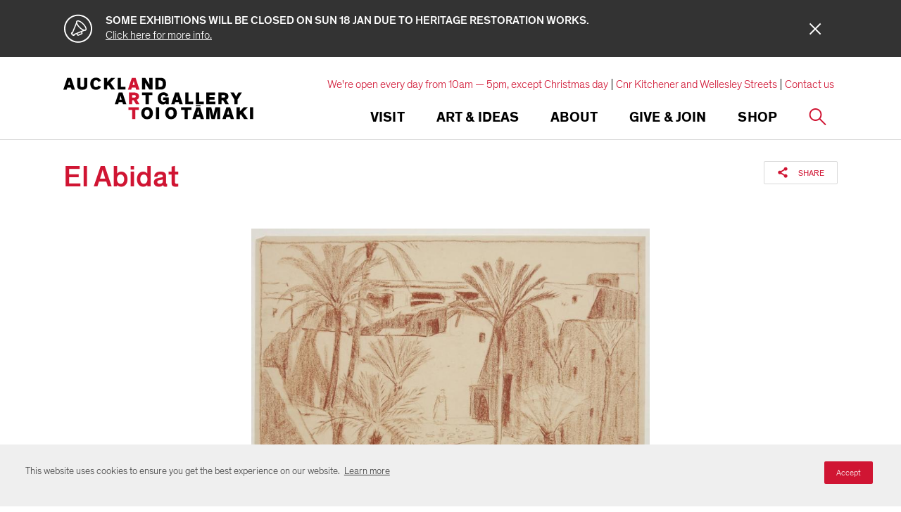

--- FILE ---
content_type: text/html; charset=utf-8
request_url: https://www.google.com/recaptcha/api2/anchor?ar=1&k=6Ldx4iAeAAAAAFEgcm095N58Fv30wW8etBf5MXfE&co=aHR0cHM6Ly93d3cuYXVja2xhbmRhcnRnYWxsZXJ5LmNvbTo0NDM.&hl=en&v=PoyoqOPhxBO7pBk68S4YbpHZ&size=invisible&anchor-ms=20000&execute-ms=30000&cb=ukyaybrq5zgd
body_size: 48504
content:
<!DOCTYPE HTML><html dir="ltr" lang="en"><head><meta http-equiv="Content-Type" content="text/html; charset=UTF-8">
<meta http-equiv="X-UA-Compatible" content="IE=edge">
<title>reCAPTCHA</title>
<style type="text/css">
/* cyrillic-ext */
@font-face {
  font-family: 'Roboto';
  font-style: normal;
  font-weight: 400;
  font-stretch: 100%;
  src: url(//fonts.gstatic.com/s/roboto/v48/KFO7CnqEu92Fr1ME7kSn66aGLdTylUAMa3GUBHMdazTgWw.woff2) format('woff2');
  unicode-range: U+0460-052F, U+1C80-1C8A, U+20B4, U+2DE0-2DFF, U+A640-A69F, U+FE2E-FE2F;
}
/* cyrillic */
@font-face {
  font-family: 'Roboto';
  font-style: normal;
  font-weight: 400;
  font-stretch: 100%;
  src: url(//fonts.gstatic.com/s/roboto/v48/KFO7CnqEu92Fr1ME7kSn66aGLdTylUAMa3iUBHMdazTgWw.woff2) format('woff2');
  unicode-range: U+0301, U+0400-045F, U+0490-0491, U+04B0-04B1, U+2116;
}
/* greek-ext */
@font-face {
  font-family: 'Roboto';
  font-style: normal;
  font-weight: 400;
  font-stretch: 100%;
  src: url(//fonts.gstatic.com/s/roboto/v48/KFO7CnqEu92Fr1ME7kSn66aGLdTylUAMa3CUBHMdazTgWw.woff2) format('woff2');
  unicode-range: U+1F00-1FFF;
}
/* greek */
@font-face {
  font-family: 'Roboto';
  font-style: normal;
  font-weight: 400;
  font-stretch: 100%;
  src: url(//fonts.gstatic.com/s/roboto/v48/KFO7CnqEu92Fr1ME7kSn66aGLdTylUAMa3-UBHMdazTgWw.woff2) format('woff2');
  unicode-range: U+0370-0377, U+037A-037F, U+0384-038A, U+038C, U+038E-03A1, U+03A3-03FF;
}
/* math */
@font-face {
  font-family: 'Roboto';
  font-style: normal;
  font-weight: 400;
  font-stretch: 100%;
  src: url(//fonts.gstatic.com/s/roboto/v48/KFO7CnqEu92Fr1ME7kSn66aGLdTylUAMawCUBHMdazTgWw.woff2) format('woff2');
  unicode-range: U+0302-0303, U+0305, U+0307-0308, U+0310, U+0312, U+0315, U+031A, U+0326-0327, U+032C, U+032F-0330, U+0332-0333, U+0338, U+033A, U+0346, U+034D, U+0391-03A1, U+03A3-03A9, U+03B1-03C9, U+03D1, U+03D5-03D6, U+03F0-03F1, U+03F4-03F5, U+2016-2017, U+2034-2038, U+203C, U+2040, U+2043, U+2047, U+2050, U+2057, U+205F, U+2070-2071, U+2074-208E, U+2090-209C, U+20D0-20DC, U+20E1, U+20E5-20EF, U+2100-2112, U+2114-2115, U+2117-2121, U+2123-214F, U+2190, U+2192, U+2194-21AE, U+21B0-21E5, U+21F1-21F2, U+21F4-2211, U+2213-2214, U+2216-22FF, U+2308-230B, U+2310, U+2319, U+231C-2321, U+2336-237A, U+237C, U+2395, U+239B-23B7, U+23D0, U+23DC-23E1, U+2474-2475, U+25AF, U+25B3, U+25B7, U+25BD, U+25C1, U+25CA, U+25CC, U+25FB, U+266D-266F, U+27C0-27FF, U+2900-2AFF, U+2B0E-2B11, U+2B30-2B4C, U+2BFE, U+3030, U+FF5B, U+FF5D, U+1D400-1D7FF, U+1EE00-1EEFF;
}
/* symbols */
@font-face {
  font-family: 'Roboto';
  font-style: normal;
  font-weight: 400;
  font-stretch: 100%;
  src: url(//fonts.gstatic.com/s/roboto/v48/KFO7CnqEu92Fr1ME7kSn66aGLdTylUAMaxKUBHMdazTgWw.woff2) format('woff2');
  unicode-range: U+0001-000C, U+000E-001F, U+007F-009F, U+20DD-20E0, U+20E2-20E4, U+2150-218F, U+2190, U+2192, U+2194-2199, U+21AF, U+21E6-21F0, U+21F3, U+2218-2219, U+2299, U+22C4-22C6, U+2300-243F, U+2440-244A, U+2460-24FF, U+25A0-27BF, U+2800-28FF, U+2921-2922, U+2981, U+29BF, U+29EB, U+2B00-2BFF, U+4DC0-4DFF, U+FFF9-FFFB, U+10140-1018E, U+10190-1019C, U+101A0, U+101D0-101FD, U+102E0-102FB, U+10E60-10E7E, U+1D2C0-1D2D3, U+1D2E0-1D37F, U+1F000-1F0FF, U+1F100-1F1AD, U+1F1E6-1F1FF, U+1F30D-1F30F, U+1F315, U+1F31C, U+1F31E, U+1F320-1F32C, U+1F336, U+1F378, U+1F37D, U+1F382, U+1F393-1F39F, U+1F3A7-1F3A8, U+1F3AC-1F3AF, U+1F3C2, U+1F3C4-1F3C6, U+1F3CA-1F3CE, U+1F3D4-1F3E0, U+1F3ED, U+1F3F1-1F3F3, U+1F3F5-1F3F7, U+1F408, U+1F415, U+1F41F, U+1F426, U+1F43F, U+1F441-1F442, U+1F444, U+1F446-1F449, U+1F44C-1F44E, U+1F453, U+1F46A, U+1F47D, U+1F4A3, U+1F4B0, U+1F4B3, U+1F4B9, U+1F4BB, U+1F4BF, U+1F4C8-1F4CB, U+1F4D6, U+1F4DA, U+1F4DF, U+1F4E3-1F4E6, U+1F4EA-1F4ED, U+1F4F7, U+1F4F9-1F4FB, U+1F4FD-1F4FE, U+1F503, U+1F507-1F50B, U+1F50D, U+1F512-1F513, U+1F53E-1F54A, U+1F54F-1F5FA, U+1F610, U+1F650-1F67F, U+1F687, U+1F68D, U+1F691, U+1F694, U+1F698, U+1F6AD, U+1F6B2, U+1F6B9-1F6BA, U+1F6BC, U+1F6C6-1F6CF, U+1F6D3-1F6D7, U+1F6E0-1F6EA, U+1F6F0-1F6F3, U+1F6F7-1F6FC, U+1F700-1F7FF, U+1F800-1F80B, U+1F810-1F847, U+1F850-1F859, U+1F860-1F887, U+1F890-1F8AD, U+1F8B0-1F8BB, U+1F8C0-1F8C1, U+1F900-1F90B, U+1F93B, U+1F946, U+1F984, U+1F996, U+1F9E9, U+1FA00-1FA6F, U+1FA70-1FA7C, U+1FA80-1FA89, U+1FA8F-1FAC6, U+1FACE-1FADC, U+1FADF-1FAE9, U+1FAF0-1FAF8, U+1FB00-1FBFF;
}
/* vietnamese */
@font-face {
  font-family: 'Roboto';
  font-style: normal;
  font-weight: 400;
  font-stretch: 100%;
  src: url(//fonts.gstatic.com/s/roboto/v48/KFO7CnqEu92Fr1ME7kSn66aGLdTylUAMa3OUBHMdazTgWw.woff2) format('woff2');
  unicode-range: U+0102-0103, U+0110-0111, U+0128-0129, U+0168-0169, U+01A0-01A1, U+01AF-01B0, U+0300-0301, U+0303-0304, U+0308-0309, U+0323, U+0329, U+1EA0-1EF9, U+20AB;
}
/* latin-ext */
@font-face {
  font-family: 'Roboto';
  font-style: normal;
  font-weight: 400;
  font-stretch: 100%;
  src: url(//fonts.gstatic.com/s/roboto/v48/KFO7CnqEu92Fr1ME7kSn66aGLdTylUAMa3KUBHMdazTgWw.woff2) format('woff2');
  unicode-range: U+0100-02BA, U+02BD-02C5, U+02C7-02CC, U+02CE-02D7, U+02DD-02FF, U+0304, U+0308, U+0329, U+1D00-1DBF, U+1E00-1E9F, U+1EF2-1EFF, U+2020, U+20A0-20AB, U+20AD-20C0, U+2113, U+2C60-2C7F, U+A720-A7FF;
}
/* latin */
@font-face {
  font-family: 'Roboto';
  font-style: normal;
  font-weight: 400;
  font-stretch: 100%;
  src: url(//fonts.gstatic.com/s/roboto/v48/KFO7CnqEu92Fr1ME7kSn66aGLdTylUAMa3yUBHMdazQ.woff2) format('woff2');
  unicode-range: U+0000-00FF, U+0131, U+0152-0153, U+02BB-02BC, U+02C6, U+02DA, U+02DC, U+0304, U+0308, U+0329, U+2000-206F, U+20AC, U+2122, U+2191, U+2193, U+2212, U+2215, U+FEFF, U+FFFD;
}
/* cyrillic-ext */
@font-face {
  font-family: 'Roboto';
  font-style: normal;
  font-weight: 500;
  font-stretch: 100%;
  src: url(//fonts.gstatic.com/s/roboto/v48/KFO7CnqEu92Fr1ME7kSn66aGLdTylUAMa3GUBHMdazTgWw.woff2) format('woff2');
  unicode-range: U+0460-052F, U+1C80-1C8A, U+20B4, U+2DE0-2DFF, U+A640-A69F, U+FE2E-FE2F;
}
/* cyrillic */
@font-face {
  font-family: 'Roboto';
  font-style: normal;
  font-weight: 500;
  font-stretch: 100%;
  src: url(//fonts.gstatic.com/s/roboto/v48/KFO7CnqEu92Fr1ME7kSn66aGLdTylUAMa3iUBHMdazTgWw.woff2) format('woff2');
  unicode-range: U+0301, U+0400-045F, U+0490-0491, U+04B0-04B1, U+2116;
}
/* greek-ext */
@font-face {
  font-family: 'Roboto';
  font-style: normal;
  font-weight: 500;
  font-stretch: 100%;
  src: url(//fonts.gstatic.com/s/roboto/v48/KFO7CnqEu92Fr1ME7kSn66aGLdTylUAMa3CUBHMdazTgWw.woff2) format('woff2');
  unicode-range: U+1F00-1FFF;
}
/* greek */
@font-face {
  font-family: 'Roboto';
  font-style: normal;
  font-weight: 500;
  font-stretch: 100%;
  src: url(//fonts.gstatic.com/s/roboto/v48/KFO7CnqEu92Fr1ME7kSn66aGLdTylUAMa3-UBHMdazTgWw.woff2) format('woff2');
  unicode-range: U+0370-0377, U+037A-037F, U+0384-038A, U+038C, U+038E-03A1, U+03A3-03FF;
}
/* math */
@font-face {
  font-family: 'Roboto';
  font-style: normal;
  font-weight: 500;
  font-stretch: 100%;
  src: url(//fonts.gstatic.com/s/roboto/v48/KFO7CnqEu92Fr1ME7kSn66aGLdTylUAMawCUBHMdazTgWw.woff2) format('woff2');
  unicode-range: U+0302-0303, U+0305, U+0307-0308, U+0310, U+0312, U+0315, U+031A, U+0326-0327, U+032C, U+032F-0330, U+0332-0333, U+0338, U+033A, U+0346, U+034D, U+0391-03A1, U+03A3-03A9, U+03B1-03C9, U+03D1, U+03D5-03D6, U+03F0-03F1, U+03F4-03F5, U+2016-2017, U+2034-2038, U+203C, U+2040, U+2043, U+2047, U+2050, U+2057, U+205F, U+2070-2071, U+2074-208E, U+2090-209C, U+20D0-20DC, U+20E1, U+20E5-20EF, U+2100-2112, U+2114-2115, U+2117-2121, U+2123-214F, U+2190, U+2192, U+2194-21AE, U+21B0-21E5, U+21F1-21F2, U+21F4-2211, U+2213-2214, U+2216-22FF, U+2308-230B, U+2310, U+2319, U+231C-2321, U+2336-237A, U+237C, U+2395, U+239B-23B7, U+23D0, U+23DC-23E1, U+2474-2475, U+25AF, U+25B3, U+25B7, U+25BD, U+25C1, U+25CA, U+25CC, U+25FB, U+266D-266F, U+27C0-27FF, U+2900-2AFF, U+2B0E-2B11, U+2B30-2B4C, U+2BFE, U+3030, U+FF5B, U+FF5D, U+1D400-1D7FF, U+1EE00-1EEFF;
}
/* symbols */
@font-face {
  font-family: 'Roboto';
  font-style: normal;
  font-weight: 500;
  font-stretch: 100%;
  src: url(//fonts.gstatic.com/s/roboto/v48/KFO7CnqEu92Fr1ME7kSn66aGLdTylUAMaxKUBHMdazTgWw.woff2) format('woff2');
  unicode-range: U+0001-000C, U+000E-001F, U+007F-009F, U+20DD-20E0, U+20E2-20E4, U+2150-218F, U+2190, U+2192, U+2194-2199, U+21AF, U+21E6-21F0, U+21F3, U+2218-2219, U+2299, U+22C4-22C6, U+2300-243F, U+2440-244A, U+2460-24FF, U+25A0-27BF, U+2800-28FF, U+2921-2922, U+2981, U+29BF, U+29EB, U+2B00-2BFF, U+4DC0-4DFF, U+FFF9-FFFB, U+10140-1018E, U+10190-1019C, U+101A0, U+101D0-101FD, U+102E0-102FB, U+10E60-10E7E, U+1D2C0-1D2D3, U+1D2E0-1D37F, U+1F000-1F0FF, U+1F100-1F1AD, U+1F1E6-1F1FF, U+1F30D-1F30F, U+1F315, U+1F31C, U+1F31E, U+1F320-1F32C, U+1F336, U+1F378, U+1F37D, U+1F382, U+1F393-1F39F, U+1F3A7-1F3A8, U+1F3AC-1F3AF, U+1F3C2, U+1F3C4-1F3C6, U+1F3CA-1F3CE, U+1F3D4-1F3E0, U+1F3ED, U+1F3F1-1F3F3, U+1F3F5-1F3F7, U+1F408, U+1F415, U+1F41F, U+1F426, U+1F43F, U+1F441-1F442, U+1F444, U+1F446-1F449, U+1F44C-1F44E, U+1F453, U+1F46A, U+1F47D, U+1F4A3, U+1F4B0, U+1F4B3, U+1F4B9, U+1F4BB, U+1F4BF, U+1F4C8-1F4CB, U+1F4D6, U+1F4DA, U+1F4DF, U+1F4E3-1F4E6, U+1F4EA-1F4ED, U+1F4F7, U+1F4F9-1F4FB, U+1F4FD-1F4FE, U+1F503, U+1F507-1F50B, U+1F50D, U+1F512-1F513, U+1F53E-1F54A, U+1F54F-1F5FA, U+1F610, U+1F650-1F67F, U+1F687, U+1F68D, U+1F691, U+1F694, U+1F698, U+1F6AD, U+1F6B2, U+1F6B9-1F6BA, U+1F6BC, U+1F6C6-1F6CF, U+1F6D3-1F6D7, U+1F6E0-1F6EA, U+1F6F0-1F6F3, U+1F6F7-1F6FC, U+1F700-1F7FF, U+1F800-1F80B, U+1F810-1F847, U+1F850-1F859, U+1F860-1F887, U+1F890-1F8AD, U+1F8B0-1F8BB, U+1F8C0-1F8C1, U+1F900-1F90B, U+1F93B, U+1F946, U+1F984, U+1F996, U+1F9E9, U+1FA00-1FA6F, U+1FA70-1FA7C, U+1FA80-1FA89, U+1FA8F-1FAC6, U+1FACE-1FADC, U+1FADF-1FAE9, U+1FAF0-1FAF8, U+1FB00-1FBFF;
}
/* vietnamese */
@font-face {
  font-family: 'Roboto';
  font-style: normal;
  font-weight: 500;
  font-stretch: 100%;
  src: url(//fonts.gstatic.com/s/roboto/v48/KFO7CnqEu92Fr1ME7kSn66aGLdTylUAMa3OUBHMdazTgWw.woff2) format('woff2');
  unicode-range: U+0102-0103, U+0110-0111, U+0128-0129, U+0168-0169, U+01A0-01A1, U+01AF-01B0, U+0300-0301, U+0303-0304, U+0308-0309, U+0323, U+0329, U+1EA0-1EF9, U+20AB;
}
/* latin-ext */
@font-face {
  font-family: 'Roboto';
  font-style: normal;
  font-weight: 500;
  font-stretch: 100%;
  src: url(//fonts.gstatic.com/s/roboto/v48/KFO7CnqEu92Fr1ME7kSn66aGLdTylUAMa3KUBHMdazTgWw.woff2) format('woff2');
  unicode-range: U+0100-02BA, U+02BD-02C5, U+02C7-02CC, U+02CE-02D7, U+02DD-02FF, U+0304, U+0308, U+0329, U+1D00-1DBF, U+1E00-1E9F, U+1EF2-1EFF, U+2020, U+20A0-20AB, U+20AD-20C0, U+2113, U+2C60-2C7F, U+A720-A7FF;
}
/* latin */
@font-face {
  font-family: 'Roboto';
  font-style: normal;
  font-weight: 500;
  font-stretch: 100%;
  src: url(//fonts.gstatic.com/s/roboto/v48/KFO7CnqEu92Fr1ME7kSn66aGLdTylUAMa3yUBHMdazQ.woff2) format('woff2');
  unicode-range: U+0000-00FF, U+0131, U+0152-0153, U+02BB-02BC, U+02C6, U+02DA, U+02DC, U+0304, U+0308, U+0329, U+2000-206F, U+20AC, U+2122, U+2191, U+2193, U+2212, U+2215, U+FEFF, U+FFFD;
}
/* cyrillic-ext */
@font-face {
  font-family: 'Roboto';
  font-style: normal;
  font-weight: 900;
  font-stretch: 100%;
  src: url(//fonts.gstatic.com/s/roboto/v48/KFO7CnqEu92Fr1ME7kSn66aGLdTylUAMa3GUBHMdazTgWw.woff2) format('woff2');
  unicode-range: U+0460-052F, U+1C80-1C8A, U+20B4, U+2DE0-2DFF, U+A640-A69F, U+FE2E-FE2F;
}
/* cyrillic */
@font-face {
  font-family: 'Roboto';
  font-style: normal;
  font-weight: 900;
  font-stretch: 100%;
  src: url(//fonts.gstatic.com/s/roboto/v48/KFO7CnqEu92Fr1ME7kSn66aGLdTylUAMa3iUBHMdazTgWw.woff2) format('woff2');
  unicode-range: U+0301, U+0400-045F, U+0490-0491, U+04B0-04B1, U+2116;
}
/* greek-ext */
@font-face {
  font-family: 'Roboto';
  font-style: normal;
  font-weight: 900;
  font-stretch: 100%;
  src: url(//fonts.gstatic.com/s/roboto/v48/KFO7CnqEu92Fr1ME7kSn66aGLdTylUAMa3CUBHMdazTgWw.woff2) format('woff2');
  unicode-range: U+1F00-1FFF;
}
/* greek */
@font-face {
  font-family: 'Roboto';
  font-style: normal;
  font-weight: 900;
  font-stretch: 100%;
  src: url(//fonts.gstatic.com/s/roboto/v48/KFO7CnqEu92Fr1ME7kSn66aGLdTylUAMa3-UBHMdazTgWw.woff2) format('woff2');
  unicode-range: U+0370-0377, U+037A-037F, U+0384-038A, U+038C, U+038E-03A1, U+03A3-03FF;
}
/* math */
@font-face {
  font-family: 'Roboto';
  font-style: normal;
  font-weight: 900;
  font-stretch: 100%;
  src: url(//fonts.gstatic.com/s/roboto/v48/KFO7CnqEu92Fr1ME7kSn66aGLdTylUAMawCUBHMdazTgWw.woff2) format('woff2');
  unicode-range: U+0302-0303, U+0305, U+0307-0308, U+0310, U+0312, U+0315, U+031A, U+0326-0327, U+032C, U+032F-0330, U+0332-0333, U+0338, U+033A, U+0346, U+034D, U+0391-03A1, U+03A3-03A9, U+03B1-03C9, U+03D1, U+03D5-03D6, U+03F0-03F1, U+03F4-03F5, U+2016-2017, U+2034-2038, U+203C, U+2040, U+2043, U+2047, U+2050, U+2057, U+205F, U+2070-2071, U+2074-208E, U+2090-209C, U+20D0-20DC, U+20E1, U+20E5-20EF, U+2100-2112, U+2114-2115, U+2117-2121, U+2123-214F, U+2190, U+2192, U+2194-21AE, U+21B0-21E5, U+21F1-21F2, U+21F4-2211, U+2213-2214, U+2216-22FF, U+2308-230B, U+2310, U+2319, U+231C-2321, U+2336-237A, U+237C, U+2395, U+239B-23B7, U+23D0, U+23DC-23E1, U+2474-2475, U+25AF, U+25B3, U+25B7, U+25BD, U+25C1, U+25CA, U+25CC, U+25FB, U+266D-266F, U+27C0-27FF, U+2900-2AFF, U+2B0E-2B11, U+2B30-2B4C, U+2BFE, U+3030, U+FF5B, U+FF5D, U+1D400-1D7FF, U+1EE00-1EEFF;
}
/* symbols */
@font-face {
  font-family: 'Roboto';
  font-style: normal;
  font-weight: 900;
  font-stretch: 100%;
  src: url(//fonts.gstatic.com/s/roboto/v48/KFO7CnqEu92Fr1ME7kSn66aGLdTylUAMaxKUBHMdazTgWw.woff2) format('woff2');
  unicode-range: U+0001-000C, U+000E-001F, U+007F-009F, U+20DD-20E0, U+20E2-20E4, U+2150-218F, U+2190, U+2192, U+2194-2199, U+21AF, U+21E6-21F0, U+21F3, U+2218-2219, U+2299, U+22C4-22C6, U+2300-243F, U+2440-244A, U+2460-24FF, U+25A0-27BF, U+2800-28FF, U+2921-2922, U+2981, U+29BF, U+29EB, U+2B00-2BFF, U+4DC0-4DFF, U+FFF9-FFFB, U+10140-1018E, U+10190-1019C, U+101A0, U+101D0-101FD, U+102E0-102FB, U+10E60-10E7E, U+1D2C0-1D2D3, U+1D2E0-1D37F, U+1F000-1F0FF, U+1F100-1F1AD, U+1F1E6-1F1FF, U+1F30D-1F30F, U+1F315, U+1F31C, U+1F31E, U+1F320-1F32C, U+1F336, U+1F378, U+1F37D, U+1F382, U+1F393-1F39F, U+1F3A7-1F3A8, U+1F3AC-1F3AF, U+1F3C2, U+1F3C4-1F3C6, U+1F3CA-1F3CE, U+1F3D4-1F3E0, U+1F3ED, U+1F3F1-1F3F3, U+1F3F5-1F3F7, U+1F408, U+1F415, U+1F41F, U+1F426, U+1F43F, U+1F441-1F442, U+1F444, U+1F446-1F449, U+1F44C-1F44E, U+1F453, U+1F46A, U+1F47D, U+1F4A3, U+1F4B0, U+1F4B3, U+1F4B9, U+1F4BB, U+1F4BF, U+1F4C8-1F4CB, U+1F4D6, U+1F4DA, U+1F4DF, U+1F4E3-1F4E6, U+1F4EA-1F4ED, U+1F4F7, U+1F4F9-1F4FB, U+1F4FD-1F4FE, U+1F503, U+1F507-1F50B, U+1F50D, U+1F512-1F513, U+1F53E-1F54A, U+1F54F-1F5FA, U+1F610, U+1F650-1F67F, U+1F687, U+1F68D, U+1F691, U+1F694, U+1F698, U+1F6AD, U+1F6B2, U+1F6B9-1F6BA, U+1F6BC, U+1F6C6-1F6CF, U+1F6D3-1F6D7, U+1F6E0-1F6EA, U+1F6F0-1F6F3, U+1F6F7-1F6FC, U+1F700-1F7FF, U+1F800-1F80B, U+1F810-1F847, U+1F850-1F859, U+1F860-1F887, U+1F890-1F8AD, U+1F8B0-1F8BB, U+1F8C0-1F8C1, U+1F900-1F90B, U+1F93B, U+1F946, U+1F984, U+1F996, U+1F9E9, U+1FA00-1FA6F, U+1FA70-1FA7C, U+1FA80-1FA89, U+1FA8F-1FAC6, U+1FACE-1FADC, U+1FADF-1FAE9, U+1FAF0-1FAF8, U+1FB00-1FBFF;
}
/* vietnamese */
@font-face {
  font-family: 'Roboto';
  font-style: normal;
  font-weight: 900;
  font-stretch: 100%;
  src: url(//fonts.gstatic.com/s/roboto/v48/KFO7CnqEu92Fr1ME7kSn66aGLdTylUAMa3OUBHMdazTgWw.woff2) format('woff2');
  unicode-range: U+0102-0103, U+0110-0111, U+0128-0129, U+0168-0169, U+01A0-01A1, U+01AF-01B0, U+0300-0301, U+0303-0304, U+0308-0309, U+0323, U+0329, U+1EA0-1EF9, U+20AB;
}
/* latin-ext */
@font-face {
  font-family: 'Roboto';
  font-style: normal;
  font-weight: 900;
  font-stretch: 100%;
  src: url(//fonts.gstatic.com/s/roboto/v48/KFO7CnqEu92Fr1ME7kSn66aGLdTylUAMa3KUBHMdazTgWw.woff2) format('woff2');
  unicode-range: U+0100-02BA, U+02BD-02C5, U+02C7-02CC, U+02CE-02D7, U+02DD-02FF, U+0304, U+0308, U+0329, U+1D00-1DBF, U+1E00-1E9F, U+1EF2-1EFF, U+2020, U+20A0-20AB, U+20AD-20C0, U+2113, U+2C60-2C7F, U+A720-A7FF;
}
/* latin */
@font-face {
  font-family: 'Roboto';
  font-style: normal;
  font-weight: 900;
  font-stretch: 100%;
  src: url(//fonts.gstatic.com/s/roboto/v48/KFO7CnqEu92Fr1ME7kSn66aGLdTylUAMa3yUBHMdazQ.woff2) format('woff2');
  unicode-range: U+0000-00FF, U+0131, U+0152-0153, U+02BB-02BC, U+02C6, U+02DA, U+02DC, U+0304, U+0308, U+0329, U+2000-206F, U+20AC, U+2122, U+2191, U+2193, U+2212, U+2215, U+FEFF, U+FFFD;
}

</style>
<link rel="stylesheet" type="text/css" href="https://www.gstatic.com/recaptcha/releases/PoyoqOPhxBO7pBk68S4YbpHZ/styles__ltr.css">
<script nonce="c8CnOweXACesIH2wXNCiXA" type="text/javascript">window['__recaptcha_api'] = 'https://www.google.com/recaptcha/api2/';</script>
<script type="text/javascript" src="https://www.gstatic.com/recaptcha/releases/PoyoqOPhxBO7pBk68S4YbpHZ/recaptcha__en.js" nonce="c8CnOweXACesIH2wXNCiXA">
      
    </script></head>
<body><div id="rc-anchor-alert" class="rc-anchor-alert"></div>
<input type="hidden" id="recaptcha-token" value="[base64]">
<script type="text/javascript" nonce="c8CnOweXACesIH2wXNCiXA">
      recaptcha.anchor.Main.init("[\x22ainput\x22,[\x22bgdata\x22,\x22\x22,\[base64]/[base64]/UltIKytdPWE6KGE8MjA0OD9SW0grK109YT4+NnwxOTI6KChhJjY0NTEyKT09NTUyOTYmJnErMTxoLmxlbmd0aCYmKGguY2hhckNvZGVBdChxKzEpJjY0NTEyKT09NTYzMjA/[base64]/MjU1OlI/[base64]/[base64]/[base64]/[base64]/[base64]/[base64]/[base64]/[base64]/[base64]/[base64]\x22,\[base64]\x22,\x22d8ObwqA4w69Zw73CscO3w7zCg3B/RxvDp8OdXllCQcKvw7c1KW/CisOPwo7CvAVFw4wYfUkkwqYew7LClMKOwq8OwqjCgcO3wrxNwp4iw6J5B1/DpB5zIBFLw7Y/VH1aHMK7wpzDuhB5UmUnwqLDt8K7Nw8hJEYJwpPDn8Kdw6bCksOawrAGw5rDpcOZwpt0eMKYw5HDrsKbwrbCgHJtw5jClMKxRcO/M8K5w4rDpcORT8OpbDwnfArDoRY/w7Iqwo7Dg03DqD7Ct8OKw5TDgAfDscOcSi/Dqhtmwq4/O8OANETDqGXCumtHOcO2FDbClwFww4DCsS0Kw5HCnA/DoVtUwrhBfhIdwoEUwoBqWCDDkX95dcOjw4EVwr/DmMKuHMOyXMKfw5rDmsOJXHBmw57DncK0w4NLw7DCs3PCu8Omw4lKwp98w4/DosOxw4kmQi7CnDgrwpobw67DucOqwocKNn9awpRhw4HDjRbCusOpw6w6wqxRwqIYZcOywqXCrFpTwr8jNFg5w5jDqXXCkRZ5w5s/[base64]/CoiDDicKmJMOaw61AQcOlTmjChsK+NV1xLcOLN3PDuMO2eCzCl8K1w7rDm8OjD8KFIsKbdHh2BDjDm8KrJhPCi8KPw7/[base64]/CqGrDmcKTw6TCmjvDui/DhxXDssKLwrvClcOdAsK2w7k/[base64]/MMKeBEPDi8K0ZydmP8O2RDLDhsKmYsO0R1olCcOgCVcgwpbDh2QDesKtw4Icw4rChsOQwqjClMKIw6nCizPComvCscKZKxQpR38Aw4/[base64]/NFbDqkzDoklEwohRw6Vew5fCnlvCg8KQbkzCgsOfAGHDigHDqGk8w7jDuQcQwq8Nw57CnQcRwoIPQsKTKMK0w5/DqjUKw5fCk8OFUsKkwqZvw5N8wo7CkhM7CwLCkkTCiMKBw57DnnTDmnwqQS4lD8KUwo5twpvCu8KSwrXDp2TCoggOwrYkSsK8wqfDq8Knw4XCojkEwoZVFcKTwrHCv8OFT2EEwoUiNsKzJsK7w7d6SD/Dg2Myw7bCl8OZRHQXaWjCk8KWEsOnwojDkcKxPsKvw4M2H8OrezvCsWfCr8KlUsO7woDChMKswp41cQFXwrtITSrCkcOsw4lgfhrDhE3Dr8K7wpEhBSwvw6LDoDE/woEmBBnDgsOUw7XCr2NXw5B4wpHCv2vDniBmw7DDr2zDmMOcw54JTcKswonDgn/DikPDi8KnwqIAUFkRw708wrE1W8OYGsOxwpjCsBvCkiHCnMOcbywwKMKKwoDCrMKlw6PDn8KxeQIwVV3DuA/CtcOgYWk2IMKpU8O/wofDncOpMMKBwrYGYcKIw71WFcOSwqTDvwlnwozDncKcV8O5w44ywoxhw7bCmsOBacK+wr1Dw5/[base64]/wovDq8Oaw68zw7bDrDFkw6/[base64]/w4w9N8Kqwp1qVcOTw5UuwpFFwrQKw7nCkMOsC8O/wqjCpxIUwrxWw7ofWCImw73ChMK1wr7DugHChcOcEcKjw60RAsO0wrx6fWLCqcOJwoDCvAnCmsKeNsK0w5HDu13ChMKwwqE6wrjDnyVzSwsLL8OCw7VGwoTCjsKSZcOFwrzCr8KnwqLCpcOIK3sRMMKUVsK2WC4/IGbChwZQwrI3WW3DncKiNMOWfsKtwoIswpbCkRVZw57CrcK/UMOmKjDDscKmwqVzTgvCk8KJYGJ/w7QHeMObw4oEw4/CgyTCkgvCgUTDucOFPsKfwp3Diz7DnMKtwqrDlU5zP8KwHsKPw7/Ds1rDscKvR8Kaw4DCjsKiKkhewonCr3bDkQ/DlkhuW8OnW0V3HMKKw6PDuMKEPGvDvFzDjwXCrMKYw5tJwpkUUcO3w5jDkcOpw5ELwoFBA8OmMhlgw7QIfEjCnsO0VsOrwoTCo0oOQR3DsA7DhMKsw7LChsOMwofDqCEHw7TDr1TDlMOzwq8Sw7/DsgpqScKdOMKyw77CvsODLA7Dtkdow43Cp8OowrdEw6TDrmfDisKIfRUVfR8KKzMge8Olw7PCmFxKN8Osw7M2CsKkSVvCt8O7woHCm8OAwqlIAF96D3YpCD1CbcOIw6IOCi/[base64]/Cgl/[base64]/CqTIuUcKwwqPCg8K8UcONw5rCsidMwqEwwrBoEXnCvsOnI8O3wqpiOW5GHDdoAMKaH2JtVCTDsxtaAA5dwoLCqyHCoMK1w77DvsOqw7wtIzPCiMKyw7k9XjzChMOZfkxXwp0GeTpgOsOrw57DlMKJw5sTwq0tR3/[base64]/CtMOOJcOLw6IYAzcBw5HCmxEXTB7Dkl44QgQYw6MJw7fDl8Oxw4AiKRclGhwiwqnDo07DtF06E8K/LjXDi8OdfwTDqTPDsMOFWjBfU8K+w7LDulwvw47CkMOgZsOpw7zDqMOkw6FiwqXDp8KkW2/DoR9+wq3CucOkw44dZy/DiMOdJsKow7MCT8OBw6TCrsOBw7nCp8OaA8OewpTDnsKkSQAXTAtLMDM+wo4gbzBnBmU6U8OjK8OueizDkMOOASIbw5HDnh/Do8K6G8OYBMOowqPCqjo4fS9sw7hmB8OEw70YHsKZw7HCjUjCvAgmw7LDskhmw6g5IFMfw7vCpcOObG7Dn8K7SsOBQ8KeLsOZw7vCtCHCiMKiBMOuMVvDqj7DncOSw6DCrlJyf8O+wr9fJltmeWvCkGAsdcK4wrwCwp4AeUHCjHrDoHc1wot4w4/DssOlwrnDi8OxDQlbwrI5dsKJZVIJJgTChkReYBBYwrczehtBc2ZFS0tmBA0Xw5VYIVvCtsOGesOSwrfDuwbDtsKnFcOuWyxgw4vDkcOEcUAnw6M4YcKRwrLDnCvDrMOXKFHCv8OKw7bDrMOCwoI4wrzCvcKbDjUAw6rCrUbCoiLCs2UGaTsCTAY/woHCnsOxw7kPw6rCrsOncljDucKXHBXCt0vDsD7DoRBrw6Ipw5/[base64]/[base64]/[base64]/CuxpFwpsrw4YGwoQywoxfBsKjO0N2wqZEwr1ZHwDDkcOxw4jCvVAIw7hBI8Ofw63DgMOwbxlwwqvCoUTCr3/DnMKhfEMjwrvDsTMuwr/Ch1heHkLCrsOdw5tRw4jCvcKIwrY0w5AFAMOZwobDjkLCgMO0w77Cj8Oxw79rw44VGR3ChRd6wrBRwopeISLDhDU5PsKobwQVCBXDn8K0w6bCsXPDqsKIw7YBJ8O3EcKAwqVKw7jDrsKXMcKBw7UawpAow6xaY2LCvCUZwotKw6ohwrfDmcOmNMO5wrrDrDA/w4wrRcOwbF3ChwlQw41uPntCwojCj2dfA8KhN8OpIMKxVMKSNx3CtFDCn8OLQsOVeS7ChWvChsOqO8O/wqRNecOeDsKbw6PDpMKjwrUdS8OdwqzDgiLChcOtwqDDlsOmMmc9M0bDtxPDpg4vEsKVPivDgcK1w703FgYPwrfClsK0UxjCkVByw4PCnDB8VMK1KMOjw7ROw5VPVjsFwpDCsyvCmMKABWsOIwAAPXrCucOnVWTDqjPChWA/[base64]/DqcOya0fCngLCv8OOAcK6dsKgQMO0w5jCtVAlwrw/wrPDuGnCl8ORF8KswrjChMOpw5Aiw4Vaw6IfMi3CsMKaG8KbDcOjT2fCh3PDqMKfw4PDk1QKwrFxw7HDvcKkwoopwrLCpsKsfcKtG8KDGsKAQ3PDoQBiw5PDrTh8fRPCgsOkdj9ZGMOjPsKzw7NNB2nDn8KOfsOFbhnDnljChcK9w4/Cojd7woUzwoZNw5vDvivCocKfHiMnwqwUw7/DisKWwrDCv8Osw6AtwozDosKcwpDDvsKGwrjCuy/[base64]/w7cNwo7DjxgjGE8Vw5Bawqc2Iih3T8OswpvClMK/w5bCojXDuS4RBsO3IMOUYcOkw5PCucKAdj3DgzBNYDvCoMOfKcKpfHsnRsKsRmjDhcKDDcOlw6fDscO0H8K2w4TDn0jDtBjCt0PDv8Ozw4rDs8K+O3AkA3VKJCzCncOMw53CicKVw6LDl8OpRMKTUzYxCH9tw496IsOhcTjCssKfw5oJw6PCgAMswo/CgcOswqTClnrCjMO+wrbDicKuwrQRwos/BcKBwpvCi8KgYsO+HsOowp/CrcO4JH/CjR7DkH/[base64]/JV3CusO6wp5dC8KPwozCrMOTaMOsQ8KewozCtsKxwqbDmxpGw7nCksKvXMKbAMKuJcKuJELCnGjDrMOXScOPEmQiwq57wq7Ch2TDuGE/HsKsUk7Dn0sbwqw3UEDDmRrDtk3Cl3zCq8OKw6zDv8OBwrbCiBrCjG3DhMOFwoRgHMKTwoAxw4/[base64]/[base64]/DgkI0HjnClGEYcUTDvcOCKcKGw7c+w55Aw4wrQ25ULGPDksKjwrbCkj94wqXCkWLDuznCp8O/w6kKDzIdYMKuwpjDvcKLHMO7w5ZNwrINw6R6HMKqwq5Yw5gawqB6BcOSJBh2XsKOw5s1wqDDpsOlwrk3w7jDtw/Dti/[base64]/YsKWw55Uw7FTVl8vO8O3w5HDjAMze8Kfw5nCt8OTwr7DiyE0wq3Dg0hLwoUzw5xAw63Dp8OFwrELVsKKIkw/[base64]/Du1DDs8O+w4c0wq7CigZswp/DncO/ScOdextjD1Izwp00EMKwwqPCkiZVCcKmw4Mrw5o5AHrChFxDblsIARPCiCNWd2TDmzHDlndCw57Di19Zw5TCl8K6eHxtwp/[base64]/Cl8KTDzXCjsOxeAYYwpQAHjttwqEEe3/CnCTDoGU2ccOXBMKSw4zDqRjDscOOw6zDomDDg0nDtWDCl8K/w7xEw4I2XnRVAMOIw5TCuTLCicOqwqnCkT5oM0NyWxrDuRBlw5TDind4woV3cwfCjcKTw7nDl8OGY2fCqi/[base64]/Cp8K5DglGw7UtfMKWRMOdwqBAHsOuGkZLQU1MwoggSw7CjDDCpsO3dVHCusOJwp/DncKCHzwNwpXDjMOVw4rCvwfCqBkGQTBpJsO0B8O+KcO+QcKzwoY1wr/[base64]/DmsOSf8Ouw6J+wpZ1ecOQwrxUa8KUKhEIK04YwobCk8OBw7LClcOeYEEkwoMDDcKkbwXDlnTCp8K8woETGHM4wrBzw7RxDMOkMsOjw60ceHQ7aTXCisOMHMOAZ8OwTMO7w6FiwqALwprCksK+w7YSKjLCk8KSwo0QI2/Cu8Kaw6DCj8Osw5plwqNUd1fDoyjCsjrCk8Opwo/CgxQfS8K2woLDvVJjMhHCsRYvw7NiV8OZb31SNX3CtDUawpBIwpLDplXDolEVwqhXLWjCuVzCpcO6wotyd1TDt8Kawq7ChMO5w6k4WcOZbTDDjsOzKAB/[base64]/DnijCpsOrw6F6OsKRHcK6wrVzw6B9a3LCi8KvPcKmdwsFw7zDmkAZw58+XzvCiDQvwrlkwp9/[base64]/DhsOvcz3CjcOBw6jCosODaxQFwq/Ckw0KHHILw5LCncOxwojCqlgSLXTDkBzDi8KCGsKyEXghw6LDjsKgLMOPwpdPw4xPw4vCnELCnGkyLyDDocOdc8Kuw75twojDjTrCgFIPw7XDv3bCvsOue3keJVFMN0TCkHlawpHDoVPDm8OYw6fDtBXDksObdMKowoXDmsO4JsOWdh/DsXRxYMONfh/[base64]/[base64]/esORJsOJKMO4F1p6w6MGw6nCqcOHw47Cj07CkkFof1k2w5zCihgWw7kLKMKFwrRDU8OXLzp+TXYQf8K+wo/CsSc1BsKWwrFHQ8KUK8KEwo3Du1Ukw4zClsKzwrJrw581eMOOwo7Cv1HCm8Kxwr3DuMOUZMKwewXDoTPCqxPDiMK5wp/CicKuw48Ww7gDw7LDqhPCocKrw6zDmHLCvcKNeB0gwoBIw7Qvb8Oqwog/bMOJw6HDhSXCj2LDlRovw6tIwp7DuwjDs8KvdMOYwofCs8KUwq87MxvDqix5woJSwrNcwoV2w4pePMOtMyDCr8Oqw6vCmcKIbjdiwpddFzV1w4bDsF7DgV0XYsKIE3/DkmXDhcKHwpHDqgBcw6XCicKyw5w0ScKEwqfDiDLDg1PDgwI1wrHDs3DDhmoLDcOAF8K0wonDoCjDgCfCncKkwqAnwoNoBcO2w68Lw7QjVMOFwo0mNcOVD3ZYG8O+IcOlXAFHwoY6wrnCocOJwqlmwrrCoibDqg5/ZBPCkSTDgcK4w61kwrTDnCLCoDA8wobDpsKiw6/[base64]/V0fCizQ3EXUnwqLDpQ1Zw4jChsKow74SSjx9wr7CkcKgalfCqcKQVsOmFXnDtHELfCvDgMO2ZUl9Y8KsblTDrcKrd8Keew/CrlUUw5fCmsO+EcOUwpvDmSvCt8KMak/CjERZw5UjwoJkwplwS8OgPV0hVjAyw5giDGnDvsK8UcKHwqDDpsOrw4RdMQvCiEDDhwBQRCfDlcOBOMKcwqEdQMKQDMOQXcODwpNAdSNLKxvCicKkwqgyw7/CusONwrEFw7ogwpl/BsOsw5UcXsKVw7YXP27DvR9GACbClWjCow4ywqzDijXCjMKMwonClAEDXMO3XWMIUMO7W8O/wrnDj8Oyw5EIw4LCrsOucGPDrE9Lwq7DolxZccKSwrNZwrrCtw/Cn3REaH0Xw5fDncOmw7djwr85w5/DkcOrKTTDk8OhwqEnwpR0HsOhQVHCrsOHw6HDt8OdworDn0o0w5fDuhsGwp4fcCbCgcOedh1CHH0+I8OaF8OPHlojG8Kew5XCpEpew602QBPDjmlHw53Cr3bCh8OXBjBAw53CulJTwr3CpyVFQnnDmjHDnBTCqsOmwrnDjMObem3DsQDCjsOsAjRBw7/[base64]/wqICdx1GQsKDYGg/[base64]/[base64]/DncOvZ8KyB0t3e3TDh8O8PWFOIkcZwoVgw69WGsOMwqoXw6LDowVKa0bDr8KcwoYpwqteeVQew5HCscKxGsKMCTPCksOVwovCgcKWw4XCm8KBwonDv33Dl8K/[base64]/[base64]/CqsK5w63DiMK2DMOZwoYqw6XCksKJAcOYccK9C2kzw5AUcMKdw650w4XChgvCpcKFOsKlw7jCtk7DgUjCqsKrY3xtwpwSYCTCr2PDrx/Cp8OrUCt2wr/CvE3Ct8OpwqTDsMK/Fg8FXcOGwpLCsALDrsK6L2YEw7ECwoTDu0LDsB9SCcOpw7/Ci8OiP0fDvMKbQy/DiMO0TD7ChcO7bH/CpE85GsKyXcOkwr/CjsKzwpTCrEzDvMKpwpxdecK/wotowpvCh3zDtQHDuMKQFlPCp1nCr8OJCBHDjMO6w67DuXZEHMKreB/DscORZcODYcOvw4lBwr4twoXCq8KEw5nCkcKMwrd/[base64]/CuMO1bDDDpcO2clFvZ1RGwq7DuyswwqELw4xAw7otw79ibwTClkoaD8KHw4XCpcOMbMKVdgvDsXE8wqQrwpTCpcOeVWllw4jDjsKSN0HDtcKpw4rDpTPDpcKHwo8DacKVw4hiRBjDtcKJwrXDvxPCsAjDucOmAUfCg8OyDULDrsKtwpYkwp7CgA5lwrDCr3vDkz/DhsOIw7/Dh3ARw6rDpMKcw7XDmlnClMKQw4nCm8O9dsKUYy0WHcOEW3tmMUEqw7FAw5nCpjfCgyHDqMO/SVnDvi7CocOVEcKwwpPCusOUw54Cw7DDlWfCq3gRZWcEw4zDkR7DiMOlw6HCs8KGfcO7w7gMZTBNwpl2E0RHLDdZB8ODIhLDvMKOTQ0Mw5Iuw5bDgsKVa8KXRAPCo29lw6wPClDCvm0cXMO3wozDj2/[base64]/[base64]/Dj8O7SMKww6XDuHQfdwzCigEFwoxFw6zDrSbCmxQCwrvDt8KUw44dwpbCkTQFOMObTVw/[base64]/CmsOTwo3CiMKeH8Odw7RGEsO9w5VKwpZrTMONMC7CkRkywoDDosKFw5vDsmbCiHfCnggcK8OoesKHLAPDicOaw5Brw7s/[base64]/W3LCm2VKw4fDtcOtTU/DmcKcwqo/wqgGD8KKKsKtYW7CiHTCgQoKw5p9ZXbCvsKOw5bCnsOjw6bDmsOZw4MIwr9nwp/Cs8KQwp/Cm8OqwrIpw5XDhyTCj3Mlw67DtMKrwq/DscOywoHDnsOtCGvCt8K4eE8TEcKqNsKRDATCvcOPw5kbw4zCncOmwpXDlxtxb8KJAMOkw6zCvMK4PBfCsEFFw6/DpsKcwrHDgcKTwqsgw5wAw6bChMOPw6vDlsKzDsKrTBDDgsKAS8KuSF3DhcKQIEXDkMOrV3bDmsKJTMOmTcKLwp5Zw4cUwoc2wpLDoTvDh8KWUsKzwq7DogXDiBQcCgrCtQMxdn3DlDfCk0nDuRbDn8Kcw6Fow7/CjMOWwqQ2w70Dfl87woIrT8KqN8OWKcOewpc8wrNOw47DjBLCt8KZSsO+wq3Ci8O3wr0/dHXCsD7CuMOvwpXDuwMfbnpDwpNfU8KVw7ojCcOlwoZKwrh3D8OdKDgYwpTDrsOFIcO9w7JPeB3CmgjCpBDCvnoyWxfCsy7DhcORd2UGw4hgwo7ChUV4HTgDFMK2LTjCksOWPcOaw4tHfsO2w5gHw6zDnMOGw4tfwo8VwpY6JMK/wrQZBH/DuRl0wok6w5bCpMOWJBUqWcKVETnDiX3CoxhoITQEwqZVwq/[base64]/DtE5vw4QOM8KOUsKawrjDjsKMeV1lw5vDhSYhcRpePMKcwoBjM8OfwovCqQ/DmAlQacORPwXCtMKqwpzDpMKzw7rDvF1/Jh08ew1BNMKAwq1hYnbDsMKeI8KBPAnChUvDojHCs8O+wq3CgXbDt8OCwrbCmMOgEMO5Z8OkLn/CjGEhdsKzw47Dk8KqwpzDh8KewqMpwq1uw5XDmMK+X8Kcw4/Ck1LDucKFX1DCmcOUwr4YECzCicKIC8OzK8K3w7PCu8KhShnCg3bCo8OFw70lwo9Pw7dcZW0JCTVVwoDCuDDDtg9kdT50w7ZwZlEBDMO7BHxZw5gPETodwrcvacOAKsKEeBjCkmDDlMKuw7jDt13DoMOcPBoNGmbCl8K/w5HDgsK+T8OnOcOIwqrCh2DDv8K8IHTCvMK/WsKqw7nDhcOXSVrCuDTDvnfCuMKCXsOrbsO0d8Oxw40JLcOpwofCrcO3VSXCuHAhwo/CvF8iwrR2w7jDj8K5w7IJAcOmw4bDm2bCtErDhMKKaG9tecOrw77DpcKBDTRJw6TCtcK/wqM8P8Oew6HDkmxyw4/CghE3wobDkXASwqpRO8KSwrw/[base64]/W2HDoTLCocO/E8Kdw4rCsVJKwrvCncOdw7/DpMKawofDnkFgE8OTGHZQw6HChsOjwqbDscKWwrLDt8KTwrtzw4VAaMK0w5HCiiYmWlonw4kAUcKZwqPCjMKaw4QvwrPCs8OFXsOuwpXCscO8ZGXDosKowoQ6w7Ycw5lDXFJOwrNVEVoEAMK1RV3Dr2YhKy8Xw7PCnMOxUcK7B8O0w7s9wpVVw6DClMKkw6/CuMKPND3Dj1rDrgsRUjrCg8OKwrMSSTVrw7PChWBewq/CqMKgL8OWwpgwwo1uwrpLwpRTwpPDpWrCuXXDpQDDuSPCuQ9fB8OvMcOSSHXDpi7DkCV7fMKfw7TChcO6w7owa8OpIMOIwrXCqcOoFUvDq8OlwqU0wpVNw5XCscOoZm3CscKgBcOcw5fClMKewp4Gw6EZAyDCg8KcXVnDmx/ChW9odxkqIMO9w4HDtRIUCH/CvMO7McOEY8OXUhNtQB8SUxTChjXCk8K8wozCgsKfwq56w7vDgQLCigHCu0LCosOCw5jCosOKwrwwwrQRJTtXU3pWw7zDpVnDvDDCrwnCu8KRGg19RlhWw5gxwoV+CMOfw65/Y1rCiMKPw47CisKyScOdTsKmw4jDiMOnwqHDjGzCscOzw5TCicK7GXtvwrLChMOYwonDpwd+w5/DnMKdw6XCri04w6AcEsKEUCfCh8K2w5E+TcOEIl7CvUd7PmJfTcKiw6FvNSbDiG7CnAZvCG98DxrDiMOrwp7CkW/[base64]/w55+DsOLwo3CvsKHdMK4AVjDgsOzw7nCoCfCjjbCvsKGw77CocORX8KHwpjCg8OXL3DCjDbCohvDpcOew5xIw4TDunc7wpZCw6lUO8KOw4/CmVLDiMKjBcKqDG1WT8KYPgvCvMOUOWtXKMOCHcO9wp0bwqHClTY/[base64]/DrnjCicONX8KuwqZTw4Viw49pTnPCoGxsLkp0eVnCvwfDvcKBwrwCw5nCjsOoScOVw5QMwojDhHrDjA3DlDNhQnV/VMOVH1dRw7PCmlNuOsOqw6x/QEbDlkJPw5NPw6FoKCLDtj8iwoDDqcKYwptHAsKNw5wvbT3Dj3dGIll/woTCh8KQcVBpw7jDt8K0wpjChcO4KsKFw7jDh8Ozw5Nzw7XCmMO+w5hpw57CtcOow7bDhz4aw4rCjB/CmcKVaU7DrTLDqxjDkzdWUcOuH1HDuUhow7hpw4VYwrfDg0wowq8DwoHDhcKLw4BlwoPDmsK2CC5VJ8KoK8OCJsKJwpfCvVPCvg7CsQEOwpHCimvDgkE9Q8KIw7LCk8KJw6LDncO3woHCtsOLSMKbwrPDl3DDsDbDvcOefcOwLMOVYiZTw5TDsi3DlsOkHsOCRsK/NXYYRsKOGcOlQBrCjgwAc8Orw6zDl8OdwqLCoE8vwrgtw5Mgw5lGwoDCiDnDvRYBw4rDpljCqsOYRz9+w6hdw6AjwosNMMKuwrISJsK2wqfChsKfcMO5eHFEwrPCjcKLPkF5HnXCjsKNw77CuCjDoxbCu8KyBBbDqMKQw77CggJHRMOiw79+Rn85I8K4wr3DpU/Dq1FOwqJtSsK6QgBXwq3Dk8O7aUFjZg7DmMOJTiPCh3HCjcOEa8KHaGUmw51PZsK/[base64]/DksOpw5cvFBd9w7RrDsOOZgrDqsK6elxkw4XChVISaMOEdHXCjMO+w6DCvzrCmnbCg8Osw7jDumoKesK4A1DCpmvDmsKIw6N2wrPDvsODwrYNIlzDgjpEwpYBF8O1U3lpWMKqwqVWHsOcwr/[base64]/[base64]/CiMKIwqkBwqrCpk3Dh1Rcw5dZdgzDqMKyG8Oxw7fDoClIaHp/AcKUWMKyCj/[base64]/L8OCw5p7VcOXw6cawo5mw6LDoS7DqxbDiMKKG2cyw77CoTN1w5XDnsKYw5kfw4tfMMKAwpE0IMK0w4k2w7bDisOpaMKQw7vDnsOrYMKZFMK1cMOiCSzDsCTDpz1Tw5XCoTV+LH/CucOUDsO9w5BDwpIza8OHwovCq8K9IyHCuTA/w5nCrzLCmHkkwrd8w57CskgIQS8Uw73Dg2RhwpjDgMKkw5QGwpsrw57DgMOsby8MIQjDnlNJWMOeLsOBbVfCmsOeQ1Zgw5bDnsOLw5XCk3jDhsKlal8SwqpswpzCuhfDscO/w5PCq8K2wovDpMK5wptybsKIIFRhwr81bmdzw7JlwrHDtsO6w500AsK5cMOaIMKfE1XCqGzDkAQTw7XCtsOpeBI/UkTDhCYkfU7CkMKbSl/DsCfDnXjCuXEwwp5jcm/ClsOpW8KFw5vCtMKow4LDl04ld8K7RjnDt8Kew73CiyPCoijCkMOwR8OGUsKPw5h8wrjCuD9LNFRnw4pLwpx0IENyX3p+w6o2wqVOw5/DtWARG1zCrMKFw4dPw7Mxw6PClsKwwpPDosK8YcORei92w7tSwoMxw7kEw7dDwovDgx7Cl0jDkcOyw7J9EGYiwqLDssKUKMOic1MSwp0+ZjomTcO5YTkBa8O/J8OEw6DCjsKNUUTCpcO4YTdMC1h5w7HCggbDolrDuUUYaMKoeDbCkEFvRMKoD8OAEMOrw6XDg8KOLXcaw6rCpcOiw6wpQjpCRDbCowZFw6/CqsKNf37CkndjOhTCv3zDuMKHMyBqMnDDvB1tw5QmwpzCn8Onwp/DhyfDuMODCsKkw6PCqz98wpPChmvCunx8fgrDuS42w7AeWsKpwr4ew75fw6sGw54zwq1DS8Kzwrkfw4fDuDseAivClMK4dMO2P8Oxw6MaO8OFZi7CowY1wovCiHHDnRl+wrUfw4sPRjcYFyTDqCrDgcOKMMOgQhXDi8KQw5BwBWkLw7bCpsKgBiTClyklw7/DhsKJw4jCqcK9esOQWGtKGhMCwr1fwp5Gw7AqwpHDtEbCoE7DvC4uwpzDt357w6ZYcg8AwqTCrG3DrsKLFyFKKmLDl0rCkcKIaV/[base64]/Cs8KHK3PCqEjCnAxZw6rDiVbCrcKgwpzCvxIcaMK7CMK6w7dfSsKqw7sXUsKVworCpQBxaCg8H1bDlBJ9wro/[base64]/DnEXCkQEYS8KJDFjDpSlRw4XDoE8ywrZpwpswM0PDv8ONC8OZecOfWMOLTMKXYsO6fBRRYsKiWsO3U2cew6zCoi/DlmjDghHCvUzCm01lw74OZ8OPXyEowp/DoQtcC1jCpFYywqbCiErDjcKow6jCvkYJw7jChAENw53CosOuwp/Do8KJNG7Ch8KeCDJBwq1ywrZLworCkUTDtgvCmGQOf8KLw5IRVcKjwqwzDHLCm8OEaVslMsKKw5rCuRjCsCM5Ml1Nw5fCjsKHacOgw4JIwoMFwqgvwqU/QMKqwrLCqMO/BiLCscO6wq3CosK6OXfCvcOWwqrCnB/[base64]/DtsOgEMKbwq90wpXCtsOiw6vDokwfDGvDvUUcwp/CkMKYQsKXwovDrxbClMOEwpbDocKpO2rCqMOMPmUgw5ETGnPDoMOsw6/Dq8KIPHsuwr88w4/DnQJbw580XHzCpxp2w5/DvlnDsDXDlcKOHSbDlcKHw7vDtcKHw491Sj41wrQODMO+ccOcO2vCksKGwoTCi8OML8OMw78HAMOXwoPCucKXwq5vFMK6BcKZTxPDu8OJwroDwpZxwoDDpU/[base64]/CgjLDgsKnw7oOwrXCpFfCicKWw4fClyDDi8KNTMO0w44ARHLCqMKjFz8mwqR8w4/ChMKyw4XDkMOeUsKRwqFycTrDtMOeVsKvRsOresOXwrLCgCfCpMK7w7TChXV0M2siw51LQwXCkcO2F3thRnlaw61xw4jCvcOEdxvCu8O8EXrDiMOYw47CrXrCq8KpNcOfVMKww61lwowvwpXDlh/CpTHCicKEw7l5fFdsIcKlwpvDglDDvcKMGC/[base64]/Dm8KKw4YgV8KTw7jDi8OcSMOXw5fDoGbDmi4fYcKwwpQgw55uEcKuwpUxPMKUw77Dh1JVHBXDtRYSb1VUw6XCh1HCucKow5zDlXdJI8KtSCzCqUzDtSbDjgHDoDnDr8KAwq7DnxBXw5QOZMOowrnCu2LCqcOofMOkw4zDtycxSm/DkcO9wpPDt0oWGkHDucK3VcKVw59Tw53DgcKDXE/CiU7DsjfCu8K3wqDDkV10XMOkC8OsJ8K1w5ZRwrjDmi/CvsOtw68CWMKKY8KtMMKbesKAw7Vaw4FfwpdOfMOvwojDmsKew5Zwwq/DjcO1w6FXwqIcwrshw4PDhl5Aw70dw7/[base64]/DrhvDuA7DqkY/MDcCUUDClCwmAsKnwpnDhVjCpcKULcO9G8OYwpvDm8KGHcOPw4JmwpfCrQzCtcKlIGMyLmIiwoYPXSE+w7VewqJtKcKtKMOswqESAUrCiDDDs3LCucOCwpdleRZOwq3Dq8KVaMOZKcKOwq3CucKbUExrKCrCp0vCicKlH8OfQMKuL2/CrcKkTMKrccKeTcOPwr7Dgx3DjXUhTsOuwpDCohjDhCE9w63DiMOjw6zCqsKYcUbDncK6wpk5wpjClcOrw4XCsmPDjMKZwprDijfCh8KTw4HDhFzDhMKbbDLDrsK2wq3Dqj/DuirDtRoDw7ViN8O+WsO+wq/CsBnCiMK2w5JWRsKZwr/[base64]/U1vCkcOueMOKw5EcfMK2PkrCocO3I8KiNA3DiVbCm8KCw5PCmGnCvMKlD8OgwqTCoD0PEAzCti0IwqDDksKfQ8OqTcKTWsKew6jDoXfCq8OcwqPCvcKRA3Bow6HCucOWw6/CvCY1WsOMw4DCpzF9w7PDp8Kaw4nDucOwwqTDnsOpDsKBwqXCo33DjE/CggMRw7kMwo/CuW4twpfCjMKjw43DthlvPzFcKsO0SsK2ZcOVVcKcdxVDwoZAw7AiwpJBL0/DmTgmJcKTBcONw4kuwoPDuMK2QG7DvVY+w7dHwpzChHsWwoJ/wpkwHmHDkHVRJ3ZSw7nDvcOjMcKuFXHDhMKAwoA4w7/Ch8OOBcO+w69+wrxJYHQ4w5QMMVbCqB3CgAnDsC3DkmrDlXFew5nCi2LDr8Kbw6PDoQPCj8O/MVsowoQswpIIwrzDl8OVWCJQw4IGwoNbUsKZW8OobsOUX2lyV8K2MGvDnsOWXMO3fRxRwojDr8O/w5rDpsKUHWEnw6ETKQPDg27DtcKRI8KNwrPDhxfDg8OIwq9WwqcWwq5qwp9Tw6LCrjN4woc6RzBcwrbDt8Kgw4XCl8KKwrLDu8KCw6c3STciYsKHw586cW0rJWdQEW/Ci8KfwqFAUMKzw6EYQcKhdFHCuQ/[base64]/Cp8OMPn0kG2cwcsO5wpt4w7lpImkHw7BYworDt8OQwoHDicOfwrppRcKBw5dHw7TCu8OVw7BjV8KoYy3DlMOtwpJHMcOCw6HChcOFdcK5w4tew41+w6pFwovDh8KMw4Qlw5XChGTCjXskw6jDvEzCtBd4YGjCp3TClcOVw5fCrETCjMK1w4fCiF/DhsOhcMONw4zDj8OyZxVCwoDDk8OjZWvDnlZnw7HDtiwHw7QnJX3Cqxo5w68ADlrDigvDtTDCnWFyYWweNcO2w7ZxCsKRHwbDvsOQwo/DgcOlXMK2ScK3wr3DnQjDqMOuUkIvw4/DsD7DmMK7DsO6G8OJw6DDjMKgCsOQw4nDhMOlc8Orw6PCqsK2wqTDosOxUQJbw4nDoi7Dq8K6w5hgdcOxw71SVcOYOcOxJn3CnMK9FsOcWsORwq5NSMKmw4DDjnNrwpEZP28/[base64]/YsOFNsO2JsKdTDzDtcOJJBXDhMKkH8K4w4vDkRRVUz5YwoAAXMO1wpDCji5CJsK8cWrDrMOowqZWwqwbd8OpSz/CpAHDjHhxw7sbw6TCuMKww4/[base64]/[base64]/DoSTDlsOjwptQw6LCj8KXC0LCtG5gIMO0eMOrWwXDlBk8JsOqIg7CkELDuE1Yw5hkZU3DsC18w648RSnDhk/DpsKMaBzDpw/DunLDgMKeEWgXTWIBw7QXwqxuwrAgSRF2wrrCn8KNw7jChQ0VwrFjwrHDlsKtwrczwpnDmMKMZ103w4VcUDYBwrDCjlI5dMOawrbDvXdTWBLCjWQ+woLCkAZcwqnCrMO2JHFXQS/CkTbCj05KWjFwwoNOwqI+TcOnwpHDl8OwTmssw5hNXC7DisO3wrEtw7xwwoTCty3CtcOwHkPCsD1qCMOSJQfCmAw/NcKgw7lcMWZ9dcO/w79XO8KDJ8OGHXRaFEPCocO/PsKZYlXCtMObES3CiDPCvSkfw5/DnXsGV8OmwpvDg1EsXQMiw6TCsMOHZTFrGcO1E8Krw4jDu3TDvMOHNsOLw5FAw6TCp8KEw6HDoFvDnHvDssOMw5vCqH7CuGvCscKxw4wmwrh8wqNQZgwLw6PCm8KVwog1wqrDtcKWAcK2wp9CXcORwqUyYlvDvyEhw4Rmwo1+w40kwrTDucOsf2zDtm/DgDvDtjbDv8KJw5bCk8ORR8OXWcOhZkw/w6tvw5bCj2jDvcODBsOYw7RPwonDpAVoERTDli3DtgdAwqDDnRc4HnDDmcOBUVZtw65Mb8KlBnLDtBBkKMObw5kLwpXDnsK/OUzDssK3wrIqP8ODWQ3Dmgw2w4N+wp56VnJdw6vDj8Ofw7MTGUNDOCfDmcK+dMOoW8ODw5M2LT8vw5FCw7rCihhxw5DCscOlLMOOBcOVK8KPGQPCvnZMBmnDg8KWwrR2PsOMw6rDtMKRYXXCiwDDpcOYA8KBwrQIw47CisOhw5zCg8KJP8KGwrTCpG4CVsOnwo/ChcOlKVHDkBUaHMODPDJqw5TCkMOJXF7CunsnX8OhwoJzZyFIegLDiMKDw69HS8OgA3zCvwLDlMKWwpliwoI2wr/DjFrDrVc0wrjCusKAwq9JCsKsfsOqBHTCq8KbOQhNwrhPOnU9SGzCmsK7wrM+NFJeCcKxwqrClQ3DucKtw7pzw71HwqvDhsKiPVpxc8O9JwjCjgHDh8KBw6RuaU/DrcK9FHbCosKiwr0Zw7dvw5hqKlnDrsKRN8KrX8KwWVxewpLDjFtlNRHChQ9rOMKDUCR0wqPDscK6B1rCkMKVG8Obw6/CjsOqD8KtwpE0woPDl8KtDcOVw4rDjsK3TMKnfH/CkT/DhiI+VcKkw6zDoMO6w6Vxw58fN8K/w5ZhCT/DmwMeA8OsGcK5dRELwqBLfMOpGMKTwrLCisK3wp55c2PCvcOxwrrCmxXDixvDjMOHIMKTwrPDjEXDq23DrEzCm1Ycw7EKRsOew5vCq8O2wpJu\x22],null,[\x22conf\x22,null,\x226Ldx4iAeAAAAAFEgcm095N58Fv30wW8etBf5MXfE\x22,0,null,null,null,0,[21,125,63,73,95,87,41,43,42,83,102,105,109,121],[1017145,304],0,null,null,null,null,0,null,0,null,700,1,null,0,\x22CvYBEg8I8ajhFRgAOgZUOU5CNWISDwjmjuIVGAA6BlFCb29IYxIPCPeI5jcYADoGb2lsZURkEg8I8M3jFRgBOgZmSVZJaGISDwjiyqA3GAE6BmdMTkNIYxIPCN6/tzcYADoGZWF6dTZkEg8I2NKBMhgAOgZBcTc3dmYSDgi45ZQyGAE6BVFCT0QwEg8I0tuVNxgAOgZmZmFXQWUSDwiV2JQyGAA6BlBxNjBuZBIPCMXziDcYADoGYVhvaWFjEg8IjcqGMhgBOgZPd040dGYSDgiK/Yg3GAA6BU1mSUk0GhkIAxIVHRTwl+M3Dv++pQYZxJ0JGZzijAIZ\x22,0,0,null,null,1,null,0,1,null,null,null,0],\x22https://www.aucklandartgallery.com:443\x22,null,[3,1,1],null,null,null,1,3600,[\x22https://www.google.com/intl/en/policies/privacy/\x22,\x22https://www.google.com/intl/en/policies/terms/\x22],\x22kmnv5HHsmQKSqrN3XTunnVLlT/lxQMYZxJT86PeSqBc\\u003d\x22,1,0,null,1,1768519200358,0,0,[129,198],null,[148,198,199,141,22],\x22RC-FAtMTFLab6yvpg\x22,null,null,null,null,null,\x220dAFcWeA6yt4QQfNQ4raDCkw8orO6z9vCQTi_oPUUpm2VIaKmw_SAxIC8iOWsDCtMLAz1nWtwiiTMSMiZh7e1ogy4Jwcz9RTgqrA\x22,1768602000510]");
    </script></body></html>

--- FILE ---
content_type: image/svg+xml
request_url: https://www.aucklandartgallery.com/static/assets/images/sprite.5951385a21d003da0d50.svg
body_size: 13083
content:
<?xml version="1.0" encoding="UTF-8" standalone="no"?>
<svg width="0" height="0" viewBox="0 0 0 0" version="1.1" xmlns="http://www.w3.org/2000/svg" xmlns:xlink="http://www.w3.org/1999/xlink">
    <title>Icons</title>
    <defs>
        <symbol id="cart" viewBox="0 0 40 40">
            <svg xmlns="http://www.w3.org/2000/svg" width="40" height="40" viewBox="0 0 40 40">
              <title>Cart</title>
              <path fill="currentColor" fill-rule="evenodd" d="M11.0759842,30.3333333 C11.0759842,30.9486241 11.3993217,31.5171762 11.9241988,31.8248215 C12.4490758,32.1324669 13.095751,32.1324669 13.620628,31.8248215 C14.145505,31.5171762 14.4688426,30.9486241 14.4688426,30.3333333 C14.4688426,29.3821763 13.7093254,28.6111111 12.7724134,28.6111111 C11.8355014,28.6111111 11.0759842,29.3821763 11.0759842,30.3333333 L11.0759842,30.3333333 Z M26.3438473,30.3333333 C26.3438473,30.9486241 26.6671849,31.5171762 27.1920619,31.8248215 C27.7169389,32.1324669 28.3636141,32.1324669 28.8884911,31.8248215 C29.4133682,31.5171762 29.7367057,30.9486241 29.7367057,30.3333333 C29.7367057,29.3821763 28.9771885,28.6111111 28.0402765,28.6111111 C27.1033645,28.6111111 26.3438473,29.3821763 26.3438473,30.3333333 L26.3438473,30.3333333 Z M5.9375,8.80555556 C5.9375,9.28088889 6.31750015,9.66666667 6.78571462,9.66666667 L8.54830459,9.66666667 L9.60178715,14.2408889 L11.0759842,21.7222222 C11.0759842,21.7842222 11.1048235,21.8376111 11.1116092,21.8978889 L10.2481267,25.8417778 C10.1921445,26.0966667 10.253216,26.3636111 10.4143768,26.5668333 C10.5755375,26.7717778 10.8181269,26.8888889 11.0759842,26.8888889 L30.3202774,26.8888889 C30.7884919,26.8888889 31.168492,26.5031111 31.168492,26.0277778 C31.168492,25.5524444 30.7884919,25.1666667 30.3202774,25.1666667 L12.134556,25.1666667 L12.5230383,23.3927778 C12.6078598,23.4065556 12.6841991,23.4444444 12.7724134,23.4444444 L28.2353659,23.4444444 C29.1717948,23.4444444 29.7367057,23.2567222 30.1879559,22.1527778 L32.942957,13.5726667 C33.42135,12.0347222 32.3712603,11.3888889 31.433135,11.3888889 L11.0759842,11.3888889 C10.9436627,11.3888889 10.8283055,11.4353889 10.7044662,11.4646667 L10.0462516,8.60922222 C9.95634086,8.22 9.61535858,7.94444444 9.22009057,7.94444444 L6.78571462,7.94444444 C6.31580372,7.94444444 5.9375,8.33022222 5.9375,8.80555556 L5.9375,8.80555556 Z M11.1099127,13.1111111 L31.3059028,13.1111111 L28.5984017,21.5482778 C28.5661696,21.6223333 28.5390267,21.6757222 28.5186696,21.7118889 C28.4626874,21.7170556 28.3744731,21.7222222 28.2353659,21.7222222 L12.7724134,21.7222222 L12.7724134,21.5517222 L12.7401812,21.3846667 L11.1099127,13.1111111 L11.1099127,13.1111111 Z"/>
          </svg>
        </symbol>

        <symbol id="360" viewBox="0 0 27 27">
            <title>360</title>
            <g fill-rule="nonzero" fill="none">
                <path d="M13.5 7.15c7.02 0 12.7 2.84 12.7 6.35 0 3.5-5.68 6.35-12.7 6.35S.8 17.01.8 13.5c0-3.5 5.68-6.35 12.7-6.35zm0 .8c-6.63 0-11.91 2.63-11.91 5.55s5.28 5.56 11.91 5.56 11.91-2.64 11.91-5.56c0-2.92-5.28-5.56-11.91-5.56z" fill="gray" />
                <path d="M7.94 13.5C7.94 6.48 10.43.8 13.5.8c3.07 0 5.56 5.68 5.56 12.7s-2.49 12.7-5.56 12.7c-3.07 0-5.56-5.68-5.56-12.7zm.8 0c0 6.63 2.3 11.91 4.76 11.91 2.45 0 4.76-5.28 4.76-11.91S15.96 1.59 13.5 1.59c-2.45 0-4.76 5.28-4.76 11.91z" fill="gray" />
                <path d="M6.92 16.79c1.46 0 2.2-.8 2.2-1.8 0-.88-.54-1.23-1-1.42.4-.22.82-.58.82-1.3 0-.87-.67-1.51-1.98-1.51-1.29 0-2.02.75-2.06 1.68l1.12.12c.09-.52.38-.77.9-.77.45 0 .78.22.78.65 0 .33-.16.58-.51.67-.11.04-.28.05-.52.05H6.2v.99h.54c.2 0 .36.02.47.04.44.09.62.35.62.72 0 .4-.23.82-.9.82-.62 0-.89-.36-.97-.91l-1.19.14c.07 1.13.78 1.83 2.16 1.83zm5.25 0c1.27 0 2.1-.84 2.1-2.1 0-1.2-.82-1.9-1.84-1.9-.48 0-.93.15-1.23.45.01-.8.34-1.43 1.03-1.43.55 0 .76.4.84.78l1.14-.23c-.14-.72-.59-1.6-1.96-1.6-1.46 0-2.3 1.16-2.3 3.1 0 2.01.77 2.93 2.22 2.93zm0-1.06c-.73 0-.96-.69-.96-1.27l.01-.16c.2-.3.6-.48.96-.48.45 0 .87.28.87.95 0 .63-.33.96-.88.96zm4.97 1.06c1.79 0 2.2-1.62 2.2-2.98-.03-1.5-.5-3.05-2.2-3.05-1.74 0-2.2 1.63-2.2 3.05 0 1.45.55 2.98 2.2 2.98zm0-1.17c-.78 0-.9-.93-.9-1.74v-.07c0-.84.1-1.89.9-1.89s.9 1.05.9 1.89c0 .82-.09 1.81-.9 1.81zm3.98-2.73c.77 0 1.3-.44 1.3-1.27 0-.83-.53-1.3-1.3-1.3s-1.3.47-1.3 1.3c0 .83.53 1.27 1.3 1.27zm0-.57c-.34 0-.53-.26-.53-.71 0-.45.18-.72.53-.72.35 0 .54.26.54.72 0 .45-.2.71-.54.71z" fill="#FFF" />
                <path d="M13.5 0a13.5 13.5 0 110 27 13.5 13.5 0 010-27zm0 1.59a11.91 11.91 0 100 23.82 11.91 11.91 0 000-23.82z" fill="#FFF" />
            </g>
        </symbol>

        <symbol id="weibo" viewBox="0 0 27 21">
            <title>Weibo</title>
            <g fill="currentColor">
                <path d="M11.51,19.07 C7.31,19.48 3.68,17.58 3.41,14.82 C3.14,12.07 6.32,9.49 10.52,9.08 C14.72,8.66 18.35,10.56 18.62,13.32 C18.90,16.08 15.71,18.65 11.51,19.07 M19.91,9.91 C19.55,9.80 19.31,9.73 19.50,9.26 C19.90,8.24 19.94,7.36 19.50,6.73 C18.68,5.56 16.43,5.62 13.84,6.70 C13.84,6.70 13.03,7.06 13.24,6.41 C13.64,5.14 13.58,4.07 12.96,3.45 C11.56,2.05 7.83,3.50 4.63,6.70 C2.24,9.09 0.85,11.63 0.85,13.82 C0.85,18.02 6.23,20.57 11.50,20.57 C18.40,20.57 22.99,16.56 22.99,13.38 C22.99,11.45 21.37,10.36 19.91,9.91"></path>
                <path d="M24.50,2.23 C22.83,0.38 20.37,-0.31 18.10,0.16 L18.10,0.16 C17.58,0.27 17.24,0.79 17.35,1.31 C17.46,1.84 17.98,2.17 18.51,2.06 C20.12,1.72 21.87,2.22 23.05,3.53 C24.24,4.84 24.56,6.64 24.05,8.20 L24.05,8.20 C23.89,8.72 24.17,9.26 24.68,9.43 C25.19,9.59 25.73,9.31 25.90,8.80 C25.90,8.80 25.90,8.80 25.90,8.80 C26.61,6.59 26.16,4.08 24.50,2.23"></path>
                <path d="M21.94,4.54 C21.12,3.64 19.93,3.30 18.82,3.53 C18.37,3.63 18.08,4.07 18.18,4.53 C18.27,4.98 18.72,5.27 19.17,5.17 L19.17,5.17 C19.71,5.05 20.30,5.22 20.69,5.66 C21.09,6.10 21.20,6.70 21.03,7.23 L21.03,7.23 C20.89,7.67 21.13,8.14 21.57,8.28 C22.01,8.42 22.48,8.18 22.62,7.74 C22.97,6.66 22.75,5.44 21.94,4.54"></path>
                <path d="M11.74,14.07 C11.59,14.32 11.27,14.44 11.02,14.34 C10.76,14.23 10.69,13.95 10.83,13.71 C10.98,13.46 11.29,13.34 11.54,13.44 C11.79,13.53 11.88,13.82 11.74,14.07 M10.40,15.79 C10.00,16.44 9.13,16.72 8.47,16.42 C7.83,16.13 7.63,15.37 8.04,14.74 C8.44,14.11 9.28,13.83 9.93,14.11 C10.59,14.39 10.80,15.13 10.40,15.79 M11.93,11.20 C9.93,10.68 7.67,11.68 6.80,13.44 C5.92,15.23 6.77,17.23 8.79,17.88 C10.89,18.56 13.35,17.52 14.21,15.58 C15.05,13.69 14.00,11.74 11.93,11.20"></path>
            </g>
        </symbol>

        <symbol id="twitter" viewBox="0 0 24 19">
            <title>Twitter</title>
            <path fill="currentColor" d="M23.62,2.24 C22.76,2.62 21.84,2.88 20.87,3 C21.86,2.40 22.62,1.46 22.97,0.35 C22.05,0.89 21.02,1.29 19.93,1.51 C19.06,0.58 17.81,0 16.43,0 C13.79,0 11.64,2.14 11.64,4.79 C11.64,5.16 11.69,5.53 11.77,5.88 C7.79,5.68 4.26,3.77 1.89,0.87 C1.48,1.58 1.25,2.40 1.25,3.28 C1.25,4.94 2.09,6.41 3.38,7.27 C2.59,7.24 1.85,7.03 1.21,6.67 L1.21,6.73 C1.21,9.05 2.86,10.99 5.05,11.43 C4.65,11.54 4.23,11.59 3.79,11.59 C3.48,11.59 3.18,11.56 2.89,11.51 C3.50,13.41 5.27,14.80 7.36,14.84 C5.72,16.12 3.66,16.89 1.41,16.89 C1.03,16.89 0.65,16.86 0.27,16.82 C2.39,18.18 4.91,18.97 7.61,18.97 C16.42,18.97 21.24,11.67 21.24,5.34 C21.24,5.13 21.24,4.93 21.23,4.72 C22.16,4.05 22.98,3.20 23.62,2.24 L23.62,2.24 L23.62,2.24 Z"></path>
        </symbol>

        <symbol id="facebook" viewBox="0 0 10 21">
            <title>Facebook</title>
            <path fill="currentColor" d="M6.45,20.16 L2.28,20.16 L2.28,10.08 L0.20,10.08 L0.20,6.60 L2.28,6.60 L2.28,4.52 C2.28,1.68 3.46,0 6.80,0 L9.58,0 L9.58,3.47 L7.84,3.47 C6.54,3.47 6.46,3.96 6.46,4.86 L6.45,6.60 L9.60,6.60 L9.23,10.08 L6.45,10.08 L6.45,20.16 L6.45,20.16 Z"></path>
        </symbol>

        <symbol id="tripadvisor" viewBox="0 0 33 19">
            <title>Tripadvisor</title>
            <g fill="currentColor" fill-rule="evenodd">
                <path d="M8.17,9.53 C7.45,9.53 6.86,10.12 6.86,10.84 C6.86,11.56 7.45,12.14 8.17,12.14 C8.89,12.14 9.47,11.56 9.47,10.84 C9.47,10.12 8.89,9.53 8.17,9.53"></path>
                <path d="M24.24,9.51 C23.52,9.51 22.94,10.10 22.94,10.82 C22.94,11.54 23.52,12.12 24.24,12.12 C24.96,12.12 25.54,11.54 25.54,10.82 C25.54,10.10 24.96,9.51 24.24,9.51"></path>
                <path d="M8.37,6.96 C6.22,6.96 4.49,8.69 4.49,10.84 C4.49,12.98 6.22,14.72 8.37,14.72 C10.51,14.72 12.24,12.98 12.24,10.84 C12.24,8.69 10.51,6.96 8.37,6.96 L8.37,6.96 L8.37,6.96 Z M8.37,13.52 C6.88,13.52 5.68,12.32 5.68,10.84 C5.68,9.35 6.88,8.15 8.37,8.15 C9.85,8.15 11.05,9.35 11.05,10.84 C11.05,12.32 9.85,13.52 8.37,13.52 L8.37,13.52 L8.37,13.52 Z M32.50,2.98 L27.16,2.98 C24.44,1.14 20.72,0.00 16.45,0.00 C12.18,0.00 8.21,1.14 5.48,2.98 L0.40,2.98 C1.23,3.95 1.84,5.26 1.99,6.16 C1.03,7.48 0.47,9.10 0.47,10.86 C0.47,15.27 4.04,18.85 8.46,18.85 C10.96,18.85 13.20,17.69 14.66,15.89 C15.26,16.59 16.25,17.99 16.45,18.40 C16.45,18.40 17.60,16.69 18.24,15.90 C19.71,17.70 21.94,18.85 24.44,18.85 C28.85,18.85 32.43,15.27 32.43,10.86 C32.43,9.10 31.86,7.48 30.91,6.17 C31.06,5.26 31.67,3.95 32.50,2.98 L32.50,2.98 L32.50,2.98 Z M8.46,17.29 C4.90,17.29 2.02,14.41 2.02,10.86 C2.02,7.30 4.90,4.42 8.46,4.42 C12.01,4.42 14.89,7.30 14.89,10.86 C14.89,14.41 12.01,17.29 8.46,17.29 L8.46,17.29 L8.46,17.29 Z M8.47,2.87 C10.76,1.87 13.60,1.33 16.45,1.33 C19.31,1.33 21.90,1.87 24.19,2.87 C19.89,3.00 16.45,6.52 16.45,10.85 C16.45,6.45 12.88,2.87 8.47,2.87 L8.47,2.87 L8.47,2.87 Z M24.44,17.29 C20.89,17.29 18.01,14.41 18.01,10.86 C18.01,7.30 20.89,4.42 24.44,4.42 C27.99,4.42 30.87,7.30 30.87,10.86 C30.87,14.41 27.99,17.29 24.44,17.29 L24.44,17.29 L24.44,17.29 Z M24.44,6.94 C22.30,6.94 20.56,8.68 20.56,10.82 C20.56,12.96 22.30,14.70 24.44,14.70 C26.58,14.70 28.32,12.96 28.32,10.82 C28.32,8.68 26.58,6.94 24.44,6.94 L24.44,6.94 L24.44,6.94 Z M24.44,13.51 C22.95,13.51 21.75,12.30 21.75,10.82 C21.75,9.33 22.95,8.13 24.44,8.13 C25.92,8.13 27.13,9.33 27.13,10.82 C27.13,12.30 25.92,13.51 24.44,13.51 L24.44,13.51 L24.44,13.51 Z"></path>
            </g>
        </symbol>

         <symbol id="instagram" viewBox="0 0 40 40">
            <title>Instagram</title>
            <g fill="currentColor" fill-rule="evenodd">
                <path d="M20,3.58c5.34,0,6,0,8.08.12a11.07,11.07,0,0,1,3.71.69,6.2,6.2,0,0,1,2.3,1.5,6.2,6.2,0,0,1,1.5,2.3,11.07,11.07,0,0,1,.69,3.71c.1,2.11.12,2.74.12,8.08s0,6-.12,8.08a11.07,11.07,0,0,1-.69,3.71,6.62,6.62,0,0,1-3.8,3.8,11.07,11.07,0,0,1-3.71.69c-2.11.1-2.74.12-8.08.12s-6,0-8.08-.12a11.07,11.07,0,0,1-3.71-.69,6.2,6.2,0,0,1-2.3-1.5,6.2,6.2,0,0,1-1.5-2.3,11.07,11.07,0,0,1-.69-3.71c-.1-2.11-.12-2.74-.12-8.08s0-6,.12-8.08a11.07,11.07,0,0,1,.69-3.71,6.2,6.2,0,0,1,1.5-2.3,6.2,6.2,0,0,1,2.3-1.5,11.07,11.07,0,0,1,3.71-.69c2.11-.1,2.74-.12,8.08-.12M20,0c-5.43,0-6.11,0-8.25.12A14.67,14.67,0,0,0,6.9,1,9.8,9.8,0,0,0,3.36,3.33,9.8,9.8,0,0,0,1,6.87a14.67,14.67,0,0,0-.93,4.85C0,13.85,0,14.54,0,20s0,6.11.12,8.25A14.66,14.66,0,0,0,1,33.07a9.8,9.8,0,0,0,2.31,3.54A9.8,9.8,0,0,0,6.9,38.92a14.66,14.66,0,0,0,4.85.93c2.13.1,2.81.12,8.25.12s6.11,0,8.25-.12a14.63,14.63,0,0,0,4.85-.93,10.23,10.23,0,0,0,5.85-5.85,14.66,14.66,0,0,0,.93-4.85C40,26.09,40,25.4,40,20s0-6.11-.12-8.25a14.63,14.63,0,0,0-.93-4.85,9.8,9.8,0,0,0-2.31-3.54A9.8,9.8,0,0,0,33.1,1,14.67,14.67,0,0,0,28.25.09C26.12,0,25.43,0,20,0Z" transform="translate(0 0.03)"></path>
                <path d="M20,9.7A10.27,10.27,0,1,0,30.27,20h0A10.27,10.27,0,0,0,20,9.7Zm0,16.94A6.67,6.67,0,1,1,26.67,20,6.67,6.67,0,0,1,20,26.64Z" transform="translate(0 0.03)"></path>
                <circle cx="30.68" cy="9.33" r="2.4"/>
            </g>
        </symbol>

        <symbol id="youtube" viewBox="0 0 29 21">
            <title>Youtube</title>
            <mask id="youtube-play-mask" fill="#FFFFFF">
                <path id="youtube-play" d="M0.20,0.28 L28.61,0.28 L28.61,20.26 L0.20,20.26"></path>
            </mask>
            <path fill="currentColor" mask="url(#youtube-play-mask)" d="M11.47,13.96 L11.47,5.97 L19.14,9.98 L11.47,13.96 L11.47,13.96 Z M28.32,4.59 C28.32,4.59 28.05,2.63 27.20,1.77 C26.11,0.64 24.90,0.63 24.35,0.57 C20.37,0.28 14.41,0.28 14.41,0.28 L14.40,0.28 C14.40,0.28 8.43,0.28 4.46,0.57 C3.90,0.63 2.69,0.64 1.61,1.77 C0.76,2.63 0.48,4.59 0.48,4.59 C0.48,4.59 0.20,6.89 0.20,9.19 L0.20,11.34 C0.20,13.64 0.48,15.94 0.48,15.94 C0.48,15.94 0.76,17.90 1.61,18.76 C2.69,19.89 4.11,19.86 4.74,19.98 C7.01,20.20 14.40,20.26 14.40,20.26 C14.40,20.26 20.37,20.25 24.35,19.97 C24.90,19.90 26.11,19.89 27.20,18.76 C28.05,17.90 28.32,15.94 28.32,15.94 C28.32,15.94 28.61,13.64 28.61,11.34 L28.61,9.19 C28.61,6.89 28.32,4.59 28.32,4.59 L28.32,4.59 L28.32,4.59 Z"></path>
        </symbol>

        <symbol id="search" viewBox="0 0 20 21">
            <title>Search</title>
            <g fill="currentColor">
                <path d="M7.5,15.12 C3.33,15.12 0,11.76 0,7.56 C0,3.36 3.33,0 7.5,0 C11.66,0 15,3.36 15,7.56 C15,11.76 11.66,15.12 7.5,15.12 L7.5,15.12 L7.5,15.12 Z M7.5,1.68 C4.25,1.68 1.66,4.28 1.66,7.56 C1.66,10.83 4.25,13.44 7.5,13.44 C10.75,13.44 13.33,10.83 13.33,7.56 C13.33,4.28 10.75,1.68 7.5,1.68 L7.5,1.68 L7.5,1.68 Z"></path>
                <path d="M19.16,20.16 C18.91,20.16 18.75,20.07 18.58,19.90 L11.91,13.18 C11.58,12.85 11.58,12.34 11.91,12.01 C12.25,11.67 12.75,11.67 13.08,12.01 L19.75,18.73 C20.08,19.06 20.08,19.57 19.75,19.90 C19.58,20.07 19.41,20.16 19.16,20.16 L19.16,20.16 L19.16,20.16 Z"></path>
            </g>
        </symbol>

        <symbol id="envelope" viewBox="0 0 26 18">
            <title>Envelope</title>
            <path fill="currentColor" d="M1.29,16.47 C1.30,16.48 1.30,16.48 1.30,16.48 C1.68,16.87 2.20,17.11 2.78,17.11 L23.82,17.11 C24.40,17.11 24.92,16.87 25.30,16.48 C25.30,16.48 25.31,16.48 25.31,16.47 C25.31,16.47 25.31,16.46 25.32,16.46 C25.66,16.09 25.88,15.60 25.88,15.06 L25.88,12.79 L25.88,5.20 L25.88,2.93 C25.88,2.40 25.67,1.91 25.33,1.54 C25.32,1.54 25.32,1.53 25.32,1.53 C25.31,1.52 25.31,1.52 25.30,1.51 C24.93,1.12 24.41,0.88 23.82,0.88 L2.78,0.88 C1.64,0.88 0.72,1.80 0.72,2.93 L0.72,5.19 L0.72,12.79 L0.72,15.06 C0.72,15.60 0.94,16.09 1.28,16.46 C1.29,16.46 1.29,16.47 1.29,16.47 L1.29,16.47 L1.29,16.47 Z M9.16,8.98 L1.83,15.31 C1.81,15.23 1.78,15.15 1.78,15.06 L1.78,12.80 L1.78,5.20 L1.78,2.93 C1.78,2.85 1.81,2.77 1.83,2.69 L9.16,8.98 L9.16,8.98 Z M2.78,16.05 C2.72,16.05 2.68,16.03 2.62,16.02 L9.97,9.68 L12.18,11.57 C12.51,11.81 12.90,11.93 13.31,11.93 C13.72,11.93 14.11,11.80 14.48,11.53 L16.64,9.68 L23.98,16.02 C23.92,16.03 23.88,16.05 23.82,16.05 L2.78,16.05 L2.78,16.05 Z M24.77,2.69 C24.79,2.77 24.82,2.85 24.82,2.93 L24.82,5.20 L24.82,12.80 L24.82,15.06 C24.82,15.15 24.79,15.23 24.77,15.31 L17.46,8.98 L24.77,2.69 L24.77,2.69 Z M23.82,1.94 C23.88,1.94 23.93,1.96 23.99,1.97 L13.82,10.71 C13.52,10.92 13.06,10.90 12.83,10.74 L2.62,1.97 C2.67,1.96 2.72,1.94 2.78,1.94 L23.82,1.94 L23.82,1.94 Z"></path>
        </symbol>

        <symbol id="map-marker" viewBox="0 0 24 31">
            <title>Map Marker</title>
            <path d="M0.31,11.67 C0.31,5.34 5.55,0.20 12.02,0.20 C18.48,0.20 23.72,5.34 23.72,11.67 C23.72,18.01 12.02,30.79 12.02,30.79 C12.02,30.79 0.31,18.01 0.31,11.67 L0.31,11.67 L0.31,11.67 Z M8.11,9.76 C8.11,7.65 9.86,5.93 12.01,5.93 C14.17,5.93 15.92,7.65 15.92,9.76 C15.92,11.87 14.17,13.58 12.01,13.58 C9.86,13.58 8.11,11.87 8.11,9.76 L8.11,9.76 L8.11,9.76 Z"></path>
        </symbol>

        <symbol id="phone" viewBox="0 0 23 24">
            <title>Phone</title>
            <path fill="currentColor" d="M0.1,6.12 L0.18,6.41 C1.14,9.50 3.57,13.16 6.85,16.44 C10.13,19.72 13.78,22.15 16.88,23.11 C16.97,23.14 17.07,23.17 17.08,23.16 C17.11,23.18 17.15,23.19 17.19,23.20 C17.45,23.26 17.71,23.30 17.98,23.30 C18.58,23.30 19.17,23.13 19.71,22.82 C19.83,22.73 19.96,22.64 20.09,22.55 C21.00,21.86 21.89,20.87 22.34,20.02 C22.35,20.00 22.36,19.98 22.37,19.96 C22.50,19.69 22.57,19.40 22.57,19.10 C22.57,18.60 22.38,18.13 22.04,17.76 C22.03,17.75 22.02,17.74 22.01,17.73 C21.01,16.69 19.14,15.47 17.73,14.69 L17.54,14.58 C16.96,14.30 16.25,14.34 15.70,14.67 C15.67,14.68 15.64,14.70 15.62,14.72 C15.35,14.90 15.05,15.12 14.75,15.35 C14.50,15.54 14.25,15.72 13.97,15.92 C13.91,15.98 13.83,16.03 13.75,16.07 C13.52,16.17 13.25,16.18 13.01,16.09 C12.93,16.06 12.86,16.02 12.76,15.95 C11.91,15.45 10.82,14.57 9.77,13.52 C8.72,12.47 7.84,11.38 7.32,10.49 C7.27,10.43 7.23,10.36 7.20,10.28 C7.16,10.17 7.14,10.06 7.14,9.94 C7.14,9.80 7.17,9.67 7.23,9.54 C7.27,9.46 7.31,9.38 7.41,9.27 C7.57,9.04 7.76,8.79 7.95,8.54 C8.17,8.24 8.39,7.94 8.58,7.67 C8.59,7.65 8.61,7.62 8.62,7.59 C8.81,7.29 8.90,6.94 8.90,6.58 C8.90,6.30 8.84,6.02 8.70,5.72 L8.61,5.56 C8.23,4.88 6.87,2.53 5.56,1.28 C5.55,1.27 5.54,1.26 5.53,1.25 C4.95,0.71 4.05,0.57 3.34,0.92 C3.32,0.93 3.29,0.94 3.27,0.95 C2.41,1.41 1.44,2.27 0.74,3.20 C0.65,3.33 0.56,3.46 0.46,3.60 C0.16,4.12 0,4.71 0,5.31 C0,5.57 0.03,5.83 0.09,6.09 C0.09,6.10 0.09,6.11 0.1,6.12 L0.1,6.12 L0.1,6.12 Z M1.31,4.13 C1.38,4.02 1.46,3.91 1.54,3.80 C2.13,3.02 2.97,2.26 3.68,1.86 C3.70,1.85 3.73,1.84 3.75,1.83 C4.10,1.64 4.57,1.71 4.86,2.00 C4.87,2.01 4.88,2.02 4.90,2.03 C5.85,2.96 6.99,4.71 7.74,6.05 L7.81,6.18 C7.87,6.31 7.90,6.44 7.90,6.58 C7.90,6.77 7.85,6.95 7.74,7.11 C7.73,7.13 7.71,7.15 7.70,7.18 C7.54,7.42 7.34,7.68 7.15,7.94 C6.95,8.20 6.76,8.46 6.63,8.65 C6.50,8.79 6.40,8.95 6.32,9.12 C6.20,9.38 6.14,9.65 6.14,9.94 C6.14,10.18 6.18,10.42 6.27,10.65 C6.33,10.80 6.41,10.94 6.48,11.03 C7.02,11.96 7.96,13.12 9.06,14.22 C10.17,15.33 11.33,16.27 12.21,16.78 C12.34,16.88 12.49,16.96 12.64,17.02 C13.13,17.21 13.70,17.19 14.17,16.97 C14.34,16.89 14.50,16.79 14.59,16.70 C14.83,16.53 15.09,16.34 15.35,16.14 C15.61,15.95 15.87,15.75 16.11,15.59 C16.13,15.57 16.16,15.56 16.18,15.55 C16.45,15.36 16.84,15.35 17.08,15.47 L17.24,15.55 C18.58,16.30 20.33,17.43 21.26,18.39 C21.27,18.40 21.28,18.42 21.29,18.43 C21.47,18.61 21.57,18.84 21.57,19.09 C21.57,19.25 21.53,19.41 21.46,19.54 C21.45,19.56 21.44,19.58 21.43,19.60 C21.03,20.32 20.27,21.15 19.49,21.75 C19.38,21.83 19.27,21.91 19.18,21.97 C18.66,22.28 17.99,22.36 17.44,22.23 C17.35,22.21 17.27,22.18 17.18,22.15 C14.23,21.24 10.72,18.90 7.55,15.73 C4.38,12.56 2.04,9.06 1.14,6.11 L1.07,5.91 C1.07,5.89 1.06,5.88 1.06,5.86 C1.02,5.68 1,5.50 1,5.31 C1,4.89 1.11,4.47 1.31,4.13 L1.31,4.13 L1.31,4.13 Z"></path>
        </symbol>

        <symbol id="share" viewBox="0 0 16 19">
            <title>Share</title>
            <path fill="currentColor" d="M12.94,12.10 C12.52,12.10 12.12,12.19 11.75,12.34 C11.74,12.35 11.74,12.35 11.73,12.35 C11.55,12.44 11.34,12.49 11.13,12.49 C10.89,12.49 10.67,12.43 10.47,12.33 C10.41,12.30 10.36,12.26 10.31,12.23 L6.52,9.96 C6.51,9.95 6.51,9.95 6.50,9.95 C6.49,9.94 6.48,9.93 6.46,9.92 C6.19,9.75 6.02,9.45 6.02,9.11 C6.02,8.76 6.20,8.46 6.48,8.29 L10.33,5.98 C10.33,5.98 10.33,5.98 10.34,5.97 C10.37,5.95 10.41,5.93 10.44,5.91 C10.44,5.91 10.44,5.91 10.44,5.91 C10.65,5.80 10.88,5.74 11.13,5.74 C11.34,5.74 11.55,5.78 11.73,5.87 C11.74,5.87 11.75,5.87 11.76,5.88 C12.12,6.04 12.52,6.12 12.94,6.12 C14.59,6.12 15.92,4.79 15.92,3.14 C15.92,1.49 14.59,0.15 12.94,0.15 C11.37,0.15 10.08,1.37 9.96,2.91 C9.94,3.37 9.69,3.78 9.33,4.02 C9.29,4.05 9.24,4.08 9.19,4.11 L5.65,6.23 C5.65,6.23 5.65,6.23 5.65,6.23 C5.57,6.29 5.49,6.34 5.40,6.38 C5.22,6.47 5.01,6.52 4.79,6.52 C4.62,6.52 4.46,6.49 4.30,6.43 C4.23,6.41 4.16,6.38 4.10,6.34 C3.75,6.20 3.38,6.12 2.98,6.12 C1.33,6.12 0,7.46 0,9.11 C0,10.76 1.33,12.10 2.98,12.10 C3.40,12.10 3.80,12.01 4.16,11.85 C4.18,11.85 4.19,11.84 4.20,11.84 C4.38,11.75 4.58,11.71 4.79,11.71 C5.05,11.71 5.29,11.78 5.50,11.90 C5.52,11.91 5.54,11.92 5.56,11.93 L9.20,14.11 C9.24,14.14 9.29,14.17 9.33,14.20 C9.69,14.44 9.94,14.85 9.96,15.31 C10.08,16.85 11.37,18.07 12.94,18.07 C14.59,18.07 15.93,16.73 15.93,15.08 C15.92,13.43 14.59,12.10 12.94,12.10 L12.94,12.10 L12.94,12.10 Z"></path>
        </symbol>

        <symbol id="info" viewBox="0 0 26 26">
            <title>Info</title>
            <g fill="#FFFFFF">
                <circle stroke="currentColor" cx="13.29" cy="12.76" r="12"></circle>
                <text fill="currentColor" font-family="Georgia" font-size="15.84" font-style="italic" font-weight="normal">
                    <tspan x="10.29" y="18.76">i</tspan>
                </text>
            </g>
        </symbol>

        <symbol id="calendar" viewBox="0 0 20 20">
            <title>Calendar</title>
            <g fill="currentColor">
                <path d="M17.50,1.87 L17.50,0.33 L16.80,0.33 L16.80,1.87 L14.29,1.87 L14.29,0.33 L13.59,0.33 L13.59,1.87 L10.78,1.87 L10.78,0.33 L10.08,0.33 L10.08,1.87 L7.17,1.87 L7.17,0.33 L6.47,0.33 L6.47,1.87 L3.68,1.87 L3.68,0.33 L2.98,0.33 L2.98,1.87 L0.49,1.87 L0.49,19.59 L19.55,19.59 L19.55,1.87 L17.50,1.87 L17.50,1.87 Z M1.12,6.45 L18.92,6.45 L18.92,18.95 L1.12,18.95 L1.12,6.45 L1.12,6.45 Z M18.92,5.81 L1.12,5.81 L1.12,2.51 L2.98,2.51 L2.98,4.11 L3.68,4.11 L3.68,2.51 L6.47,2.51 L6.47,4.11 L7.17,4.11 L7.17,2.51 L10.08,2.51 L10.08,4.11 L10.78,4.11 L10.78,2.51 L13.59,2.51 L13.59,4.11 L14.29,4.11 L14.29,2.51 L16.80,2.51 L16.80,4.11 L17.50,4.11 L17.50,2.51 L18.92,2.51 L18.92,5.81 L18.92,5.81 Z"></path>
                <path d="M14.96,10.16 L14.49,9.64 L9.33,14.26 L6.29,11.18 L5.80,11.67 L9.30,15.23 L14.96,10.16 L14.96,10.16 Z"></path>
            </g>
        </symbol>

        <symbol id="arrow" viewBox="0 0 15 9">
            <title>Arrow</title>
            <path fill="currentColor" d="M13.29,0.29 L7.5,6.08 L1.70,0.29 C1.31,-0.09 0.68,-0.09 0.29,0.29 C-0.09,0.68 -0.09,1.31 0.29,1.70 L6.78,8.20 C6.98,8.40 7.24,8.49 7.5,8.49 C7.75,8.49 8.01,8.40 8.21,8.20 L14.70,1.70 C15.09,1.31 15.09,0.68 14.70,0.29 C14.31,-0.09 13.68,-0.09 13.29,0.29 L13.29,0.29 L13.29,0.29 Z"></path>
        </symbol>

        <symbol id="long-arrow" viewBox="0 0 18 12">
            <title>Long Arrow</title>
            <g stroke="none" stroke-width="1" fill="currentColor" fill-rule="evenodd">
                <path d="M14.6,7 L11.3,10.3 C10.9,10.7 10.9,11.3 11.3,11.7 C11.5,11.9 11.7,12 12,12 C12.3,12 12.5,11.9 12.7,11.7 L17.7,6.7 C17.9,6.5 18,6.25 18,6 C18,5.75 17.9,5.5 17.7,5.3 L12.7,0.3 C12.3,-0.1 11.7,-0.1 11.3,0.3 C10.9,0.7 10.9,1.3 11.3,1.7 L14.6,5 L1,5 C0.4,5 0,5.4 0,6 C0,6.6 0.4,7 1,7 L14.6,7 L14.6,7 Z" fill="#FFFFFF" transform="translate(9.000000, 6.000000) scale(-1, 1) translate(-9.000000, -6.000000) "></path>
            </g>
        </symbol>

        <symbol id="right-arrow" viewBox="0 0 31.49 31.49">
            <title>Right Arrow</title>
            <path d="M21.2 5c-.43-.44-1.14-.44-1.6 0-.43.43-.43 1.14 0 1.57l8.05 8.05H1.1A1.1 1.1 0 0 0 0 15.74c0 .62.5 1.13 1.1 1.13h26.55l-8.05 8.03c-.43.44-.43 1.16 0 1.6.44.44 1.16.44 1.6 0l9.95-9.95c.44-.43.44-1.14 0-1.57L21.2 5z" fill="currentColor"/>
        </symbol>

        <symbol id="tumblr" viewBox="0 0 12 19">
            <title>Tumblr</title>
            <path fill="currentColor" d="M2.54,14.44 C2.54,15.31 2.63,15.98 2.82,16.43 C3.00,16.89 3.32,17.32 3.80,17.73 C4.27,18.13 4.84,18.45 5.51,18.67 C6.17,18.89 6.68,19 7.55,19 C8.32,19 9.03,18.92 9.69,18.76 C10.35,18.61 11.05,18.39 11.87,18.01 L11.87,15.15 C10.91,15.77 10.35,15.90 9.38,15.90 C8.84,15.90 8.36,15.78 7.94,15.52 C7.62,15.34 7.33,15.01 7.22,14.70 C7.10,14.39 7.12,13.76 7.12,12.65 L7.12,8.31 L11.87,8.31 L11.87,4.75 L7.12,4.75 L7.12,0 L4.05,0 C3.93,0.97 3.71,1.78 3.39,2.42 C3.07,3.05 2.64,3.59 2.11,4.05 C1.58,4.50 0.74,4.85 0,5.09 L0,8.31 L2.54,8.31 L2.54,14.44 L2.54,14.44 L2.54,14.44 Z"></path>
        </symbol>

        <symbol id="pinterest" viewBox="0 0 16 21">
            <title>Pinterest</title>
            <path fill="currentColor" d="M2.81,11.85 C3.78,10.14 2.50,9.76 2.30,8.52 C1.48,3.46 8.14,0.00 11.63,3.54 C14.04,5.99 12.45,13.52 8.56,12.74 C4.84,11.99 10.39,6.00 7.42,4.82 C5.00,3.86 3.71,7.75 4.86,9.68 C4.19,12.99 2.74,16.12 3.33,20.28 C5.23,18.90 5.87,16.26 6.39,13.51 C7.35,14.09 7.86,14.69 9.08,14.79 C13.57,15.13 16.08,10.30 15.46,5.84 C14.92,1.89 10.98,-0.11 6.77,0.35 C3.45,0.72 0.14,3.41 0.00,7.25 C-0.07,9.59 0.58,11.35 2.81,11.85 L2.81,11.85 L2.81,11.85 Z"></path>
        </symbol>

        <symbol id="email" viewBox="0 0 19 14">
            <title>Email</title>
            <path fill="currentColor" d="M17.5,0 L1.16,0 C0.52,0 0,0.52 0,1.16 L0,3.12 L9.33,6.85 L18.66,3.12 L18.66,1.16 C18.66,0.52 18.14,0 17.5,0 L17.5,0 L17.5,0 Z M0,5.03 L0,12.83 C0,13.47 0.52,14 1.16,14 L17.5,14 C18.14,14 18.66,13.47 18.66,12.83 L18.66,5.03 L9.33,8.76 L0,5.03 L0,5.03 Z"></path>
        </symbol>

        <symbol id="close" viewBox="0 0 52 52">
            <title>Close</title>
            <path stroke="currentColor" stroke-width="4" d="M25.94,26.24 L11.19,11.51 L11.04,11.36 L11.32,11.04 L11.47,11.19 L26.24,25.94 L41.00,11.19 L41.15,11.04 L41.43,11.36 L41.28,11.51 L26.53,26.24 L41.28,40.96 L41.43,41.11 L41.15,41.43 L41.00,41.28 L26.24,26.53 L11.47,41.28 L11.32,41.43 L11.04,41.11 L11.19,40.96 L25.94,26.24 Z"></path>
        </symbol>

        <symbol id="image" viewBox="0 0 17 16">
            <title>Image</title>
            <path fill="currentColor" d="M4,5.62 C3.4,5.6 3,5.1 3,4.6 C3,4.0 3.4,3.6 4,3.6 C4.5,3.6 5,4.0 5,4.6 C5,5.1 4.5,5.6 4,5.6 L4,5.6 L4,5.6 Z M4,2.6 C2.8,2.6 2,3.5 2,4.6 C2,5.7 2.8,6.6 4,6.6 C5.1,6.6 6,5.7 6,4.6 C6,3.5 5.1,2.6 4,2.6 L4,2.6 L4,2.6 Z M15,9.1 L12,6.1 L7.0,11.1 L5,9.1 L1,12.7 L1,2.6 C1,2.0 1.4,1.6 2,1.6 L14,1.6 C14.5,1.6 15,2.0 15,2.6 L15,9.1 L15,9.1 Z M15,14.6 C15,15.1 14.5,15.6 14,15.6 L11.4,15.6 L7.7,11.8 L12,7.6 L15,10.6 L15,14.6 L15,14.6 Z M2,15.6 C1.4,15.6 1,15.1 1,14.6 L1,14.1 L4.9,10.5 L10.0,15.6 L2,15.6 L2,15.6 Z M14,0.6 L2,0.6 C0.8,0.6 0,1.5 0,2.6 L0,14.6 C0,15.7 0.8,16.6 2,16.6 L14,16.6 C15.1,16.6 16,15.7 16,14.6 L16,2.6 C16,1.5 15.1,0.6 14,0.6 L14,0.6 L14,0.6 Z"></path>
        </symbol>

        <symbol viewBox="0 0 13 9">
            <title>Tick</title>
            <path fill="#D01533" d="M12.00,0.37 C11.63,0.01 11.04,-0.00 10.65,0.32 L10.55,0.41 L6.53,4.33 L4.72,6.08 C4.71,6.10 4.70,6.11 4.69,6.12 C4.68,6.13 4.67,6.14 4.66,6.15 L4.65,6.15 L4.65,6.15 C4.44,6.32 4.14,6.31 3.94,6.14 L3.94,6.14 C3.93,6.13 3.92,6.12 3.92,6.12 C3.91,6.11 3.90,6.10 3.90,6.10 L3.89,6.09 L2.08,4.33 L1.69,3.95 C1.30,3.57 0.67,3.57 0.29,3.95 C-0.08,4.31 -0.09,4.91 0.26,5.28 L0.31,5.33 L3.88,8.80 L3.91,8.83 C3.92,8.84 3.92,8.84 3.92,8.84 C4.13,9.02 4.44,9.02 4.64,8.85 L4.71,8.79 L5.69,7.84 L5.69,7.84 L5.97,7.56 L8.48,5.12 C8.49,5.11 8.49,5.11 8.50,5.10 C8.51,5.09 8.52,5.09 8.53,5.08 L8.89,4.73 L8.89,4.73 L11.91,1.80 L12.07,1.64 C12.38,1.27 12.36,0.71 12.00,0.37 L12.00,0.37 L12.00,0.37 Z"></path>
        </symbol>

        <symbol id="grid" viewBox="0 0 17 17">
            <title>Grid</title>
            <path fill="currentColor" d="M0.50,1.11 C0.50,0.56 0.94,0.10 1.51,0.10 L3.49,0.10 C4.05,0.10 4.50,0.55 4.50,1.11 L4.50,3.09 C4.50,3.65 4.05,4.10 3.49,4.10 L1.51,4.10 C0.95,4.10 0.50,3.66 0.50,3.09 L0.50,1.11 Z M0.50,7.11 C0.50,6.56 0.94,6.10 1.51,6.10 L3.49,6.10 C4.05,6.10 4.50,6.55 4.50,7.11 L4.50,9.09 C4.50,9.65 4.05,10.10 3.49,10.10 L1.51,10.10 C0.95,10.10 0.50,9.66 0.50,9.09 L0.50,7.11 Z M0.50,13.11 C0.50,12.56 0.94,12.10 1.51,12.10 L3.49,12.10 C4.05,12.10 4.50,12.55 4.50,13.11 L4.50,15.09 C4.50,15.65 4.05,16.10 3.49,16.10 L1.51,16.10 C0.95,16.10 0.50,15.66 0.50,15.09 L0.50,13.11 Z M6.50,1.11 C6.50,0.56 6.94,0.10 7.51,0.10 L9.49,0.10 C10.05,0.10 10.50,0.55 10.50,1.11 L10.50,3.09 C10.50,3.65 10.05,4.10 9.49,4.10 L7.51,4.10 C6.95,4.10 6.50,3.66 6.50,3.09 L6.50,1.11 Z M6.50,7.11 C6.50,6.56 6.94,6.10 7.51,6.10 L9.49,6.10 C10.05,6.10 10.50,6.55 10.50,7.11 L10.50,9.09 C10.50,9.65 10.05,10.10 9.49,10.10 L7.51,10.10 C6.95,10.10 6.50,9.66 6.50,9.09 L6.50,7.11 Z M6.50,13.11 C6.50,12.56 6.94,12.10 7.51,12.10 L9.49,12.10 C10.05,12.10 10.50,12.55 10.50,13.11 L10.50,15.09 C10.50,15.65 10.05,16.10 9.49,16.10 L7.51,16.10 C6.95,16.10 6.50,15.66 6.50,15.09 L6.50,13.11 Z M12.50,1.11 C12.50,0.56 12.94,0.10 13.51,0.10 L15.49,0.10 C16.05,0.10 16.50,0.55 16.50,1.11 L16.50,3.09 C16.50,3.65 16.05,4.10 15.49,4.10 L13.51,4.10 C12.95,4.10 12.50,3.66 12.50,3.09 L12.50,1.11 Z M12.50,7.11 C12.50,6.56 12.94,6.10 13.51,6.10 L15.49,6.10 C16.05,6.10 16.50,6.55 16.50,7.11 L16.50,9.09 C16.50,9.65 16.05,10.10 15.49,10.10 L13.51,10.10 C12.95,10.10 12.50,9.66 12.50,9.09 L12.50,7.11 Z M12.50,13.11 C12.50,12.56 12.94,12.10 13.51,12.10 L15.49,12.10 C16.05,12.10 16.50,12.55 16.50,13.11 L16.50,15.09 C16.50,15.65 16.05,16.10 15.49,16.10 L13.51,16.10 C12.95,16.10 12.50,15.66 12.50,15.09 L12.50,13.11 Z"></path>
        </symbol>

        <symbol id="list" viewBox="0 0 17 17">
            <title>list</title>
            <path fill="currentColor" d="M0.5,1.11 C0.5,0.56 0.94,0.10 1.50,0.10 L15.49,0.10 C16.05,0.10 16.5,0.55 16.5,1.11 L16.5,3.09 C16.5,3.65 16.05,4.10 15.49,4.10 L1.50,4.10 C0.94,4.10 0.5,3.66 0.5,3.09 L0.5,1.11 Z M0.5,7.11 C0.5,6.56 0.94,6.10 1.50,6.10 L15.49,6.10 C16.05,6.10 16.5,6.55 16.5,7.11 L16.5,9.09 C16.5,9.65 16.05,10.10 15.49,10.10 L1.50,10.10 C0.94,10.10 0.5,9.66 0.5,9.09 L0.5,7.11 Z M0.5,13.11 C0.5,12.56 0.94,12.10 1.50,12.10 L15.49,12.10 C16.05,12.10 16.5,12.55 16.5,13.11 L16.5,15.09 C16.5,15.65 16.05,16.10 15.49,16.10 L1.50,16.10 C0.94,16.10 0.5,15.66 0.5,15.09 L0.5,13.11 Z"></path>
        </symbol>

        <symbol id="file" viewBox="0 0 39 48">
            <title>File</title>
            <path fill="currentColor" d="M27.821429,25 L10.678571,25 C9.89,25 9.25,25.672 9.25,26.5 C9.25,27.3295 9.89,28 10.678571,28 L27.821429,28 C28.61,28 29.25,27.3295 29.25,26.5 C29.25,25.672 28.61,25 27.821429,25 L27.821429,25 L27.821429,25 L27.821429,25 Z M27.821429,33 L10.678571,33 C9.89,33 9.25,33.6705 9.25,34.5 C9.25,35.3295 9.89,36 10.678571,36 L27.821429,36 C28.61,36 29.25,35.3295 29.25,34.5 C29.25,33.6705 28.61,33 27.821429,33 L27.821429,33 L27.821429,33 L27.821429,33 Z M29.25,13 C27.594,13 26.25,11.656 26.25,10 L26.25,4 L35.25,13 L29.25,13 L29.25,13 L29.25,13 Z M35.25,42.071429 C35.25,43.688 33.946727,45 32.340909,45 L6.159091,45 C4.553273,45 3.25,43.688 3.25,42.071429 L3.25,6.928571 C3.25,5.312 4.553273,4 6.159091,4 L23.572909,4 C23.546727,7.506964 23.613636,9.857143 23.613636,9.857143 C23.613636,13.09175 26.218727,15.714286 29.431818,15.714286 L35.25,15.714286 L35.25,42.071429 L35.25,42.071429 L35.25,42.071429 Z M26.557692,1.007683 L26.557692,1.048801 C26.370615,1.048801 25.590154,0.976844 23.634615,1.007683 L6.096154,1.007683 C2.867615,1.007683 0.25,3.637784 0.25,6.881723 L0.25,42.12596 C0.25,45.369899 2.867615,48 6.096154,48 L32.403846,48 C35.632385,48 38.25,45.369899 38.25,42.12596 L38.25,12.755762 L26.557692,1.007683 L26.557692,1.007683 L26.557692,1.007683 Z"></path>
        </symbol>

         <symbol id="download" viewBox="0 0 50 50">
            <title>Download</title>
            <path d="M46.1 30.57v13.57c0 1.08-.87 1.95-1.95 1.95H5.86c-1.08 0-1.95-.87-1.95-1.95V30.57H0v13.57C0 47.38 2.63 50 5.86 50h38.28c3.23 0 5.86-2.62 5.86-5.86V30.57zm-11.72-7.55l-7.42 7.42V0h-3.9v30.44l-7.42-7.42-2.76 2.76L25 37.92l12.14-12.14zm0 0"></path>
        </symbol>

        <symbol id="loader" viewBox="0 0 70 70">
            <g fill="none" fill-rule="evenodd" transform="translate(6 6)">
                <circle cx="29" cy="29" r="29" fill="#FFF"/>
                <g stroke="#A6A8AB" stroke-width="1.5" transform="translate(9 9)">
                    <path d="M0,12.628252 C4.63035905,6.94553858 9.05024724,0 20.0999677,0 C31.0444528,0 39.9894646,8.94501181 39.9894646,19.9947323"/>
                    <polyline points="0 2.105 0 12.628 10.524 12.628"/>
                    <path d="M39.9894646,27.3612126 C35.3591055,32.8334551 30.9392173,39.9894646 19.8894968,39.9894646 C8.83977638,39.9894646 0,31.0444528 0,20.0999677 C0,20.0999677 0,19.9947323 0,19.9947323"/>
                    <polyline points="39.989 37.885 39.989 27.361 29.466 27.361"/>
                </g>
            </g>
        </symbol>

        <symbol id="arrow-top" viewBox="0 0 20 20">
          <path fill="currentColor" d="M9.98632249,4.95233528 L5.72644971,9.18135871 L5,8.46016984 L10.5,3 L16,8.46016984 L15.2735503,9.18135871 L11.0136775,4.95233528 L11.0136775,18 L9.98632249,18 L9.98632249,4.95233528 Z"/>
        </symbol>
        
        <symbol viewBox='0 0 40 40' id='chevron'>
            <path fill="currentColor" fill-rule="evenodd" d="M24.6 16.6L20 21.2l-4.6-4.6L14 18l6 6 6-6z"></path>
        </symbol>

        <symbol id="danger" viewBox="0 0 44 44">
            <title>Danger</title>
            <g fill="currentColor">
                <path d="M19.496011,11.001564 C19.496011,10.1731369 20.1675839,9.50156404 20.996011,9.50156404 C21.8244381,9.50156404 22.496011,10.1731369 22.496011,11.001564 L22.496011,24.5279148 C22.496011,25.356342 21.8244381,26.0279148 20.996011,26.0279148 C20.1675839,26.0279148 19.496011,25.356342 19.496011,24.5279148 L19.496011,11.001564 Z M21.003989,32.498436 C20.1755619,32.498436 19.503989,31.8268631 19.503989,30.998436 C19.503989,30.1700088 20.1755619,29.498436 21.003989,29.498436 C21.8324161,29.498436 22.503989,30.1700088 22.503989,30.998436 C22.503989,31.8268631 21.8324161,32.498436 21.003989,32.498436 Z"/>
                <path d="M21,40 C31.4934102,40 40,31.4934102 40,21 C40,10.5065898 31.4934102,2 21,2 C10.5065898,2 2,10.5065898 2,21 C2,31.4934102 10.5065898,40 21,40 Z M21,42 C9.40202025,42 0,32.5979797 0,21 C0,9.40202025 9.40202025,0 21,0 C32.5979797,0 42,9.40202025 42,21 C42,32.5979797 32.5979797,42 21,42 Z"/>
            </g>
        </symbol>
        <symbol id="offer" viewBox="0 0 44 44">
            <title>Offer</title>
            <g fill="currentColor">
                <path d="M31.8830599,25.0644424 C29.6269207,25.0644424 26.4075747,23.2696097 23.5303351,20.3923701 C19.5371722,16.4001805 17.734675,11.8898905 19.5889162,10.0356492 C21.442892,8.18062009 25.9527303,9.98293684 29.9457475,13.975954 C33.9383791,17.9685856 35.7401859,22.4775983 33.8861226,24.332715 C33.3965553,24.8222823 32.7098857,25.0644424 31.8830599,25.0644424 Z M21.6043127,10.9368252 C21.2051166,10.9368252 20.9183596,11.0307029 20.7510177,11.1973948 C19.7711271,12.1781382 21.3813415,15.9204727 24.6912851,19.2304164 C28.0024204,22.5415516 31.7449564,24.1525904 32.7240914,23.1708991 C33.7039819,22.1901558 32.0937676,18.4478213 28.7838649,15.1379185 C26.1805206,12.5354354 23.3099909,10.9368252 21.6043127,10.9368252 Z"/>
                <path d="M27.8101011,26.4504787 L28.442347,27.7149709 C28.6590298,28.1471588 28.6876024,28.6548728 28.5211509,29.1105461 C28.3538774,29.5652472 28.0046077,29.9339556 27.5597669,30.1246016 L22.6885682,32.21118 C22.467849,32.3059391 22.2325681,32.3537118 21.9958032,32.3537118 C21.3322833,32.3537118 20.7178646,31.981317 20.4167483,31.3790844 L19.6315511,29.8079614 L16.6862153,31.0170894 C16.7652013,31.5482819 16.6218614,31.9650808 16.334143,32.2511992 C16.1035488,32.4817933 15.7806317,32.6272835 15.3678225,32.6272835 C15.0824213,32.6272835 14.767089,32.556133 14.4223719,32.4083971 C13.8611609,32.1677318 13.2600559,31.7399112 12.7213948,31.2012501 C12.1827337,30.662589 11.7549131,30.061484 11.5142353,29.5002438 C11.1475787,28.6450173 11.2618351,27.9962257 11.66981,27.5882528 C11.9538749,27.3025921 12.364325,27.1589186 12.8880739,27.2327998 L18.9029368,12.6250161 C19.0765613,12.2073345 19.5523298,12.0095601 19.9753964,12.1791327 C20.3947297,12.3517994 20.5947916,12.8316432 20.4223626,13.2520404 L14.1229314,28.5506573 C14.0372761,28.7598539 13.8691287,28.9244982 13.655899,29.0061165 C13.4706807,29.0755733 13.2663702,29.0774032 13.0828258,29.0108569 C13.2482423,29.2903761 13.5217782,29.6777864 13.8833183,30.0393265 C14.2471948,30.403203 14.6321856,30.6727835 14.9078345,30.8342167 C14.8372993,30.6472117 14.8378324,30.4398981 14.9098288,30.2503597 C14.9908195,30.038792 15.1559798,29.8696889 15.3650717,29.784748 L30.6695609,23.5011075 C31.0879955,23.325795 31.5724756,23.5278748 31.7435121,23.9472485 C31.9161689,24.3665577 31.7158255,24.8465682 31.296202,25.0193541 L27.8101011,26.4504787 Z M26.2853192,27.0764367 L21.1563121,29.182012 L21.887175,30.6444152 C21.9152396,30.7005443 21.9844563,30.7258092 22.0419224,30.7009104 L26.9111836,28.6147608 C26.943829,28.600623 26.9654084,28.5778708 26.9767743,28.5461944 C26.9889344,28.5125602 26.9871741,28.4801473 26.97212,28.450039 L26.2853192,27.0764367 Z"/>
                <path d="M21.9902344,40.734375 C32.4836446,40.734375 40.9902344,32.2277852 40.9902344,21.734375 C40.9902344,11.2409648 32.4836446,2.734375 21.9902344,2.734375 C11.4968241,2.734375 2.99023438,11.2409648 2.99023438,21.734375 C2.99023438,32.2277852 11.4968241,40.734375 21.9902344,40.734375 Z M21.9902344,42.734375 C10.3922546,42.734375 0.990234375,33.3323547 0.990234375,21.734375 C0.990234375,10.1363953 10.3922546,0.734375 21.9902344,0.734375 C33.5882141,0.734375 42.9902344,10.1363953 42.9902344,21.734375 C42.9902344,33.3323547 33.5882141,42.734375 21.9902344,42.734375 Z"/>
            </g>
        </symbol>

        <symbol id="download" viewBox="0 0 50 50">
            <title>Download</title>
            <path d="M46.1 30.57v13.57c0 1.08-.87 1.95-1.95 1.95H5.86c-1.08 0-1.95-.87-1.95-1.95V30.57H0v13.57C0 47.38 2.63 50 5.86 50h38.28c3.23 0 5.86-2.62 5.86-5.86V30.57zm-11.72-7.55l-7.42 7.42V0h-3.9v30.44l-7.42-7.42-2.76 2.76L25 37.92l12.14-12.14zm0 0"></path>
        </symbol>

        <svg id="ondisplay" viewBox="0 0 13 9">
            <title>On Display Icon</title>
            <path fill="#D01533" d="M12.0007164,0.37013072 C11.6316498,0.0113159 11.0412498,-0.00423965 10.6535164,0.32553812 L10.5585831,0.41835294 L6.5313831,4.3352418 L4.72711645,6.0899085 C4.71698312,6.1007974 4.70684978,6.1122048 4.69564978,6.1225752 C4.68444978,6.1329455 4.67324978,6.1433159 4.66204978,6.1526492 L4.65831645,6.1557603 L4.65404978,6.1588715 C4.44764978,6.3227233 4.14791645,6.3180566 3.94738312,6.1448715 L3.94258312,6.1407233 C3.93618312,6.1350196 3.92924978,6.1287974 3.92284978,6.1225752 C3.91591645,6.1158344 3.90951645,6.1090937 3.90364978,6.1028715 L3.89991645,6.0982048 L2.08444978,4.3336863 L1.69138312,3.9510196 C1.30418312,3.5740566 0.67751645,3.5740566 0.29031645,3.9510196 C-0.08888355,4.3191678 -0.09688355,4.9118344 0.26791645,5.2887974 L0.31431645,5.334427 L3.88764978,8.8085011 L3.91751645,8.8380566 C3.92124978,8.8411678 3.92444978,8.8442789 3.92764978,8.84739 C4.13191645,9.0257603 4.44071645,9.0299085 4.64818312,8.8582789 L4.71218312,8.7955381 L5.69351645,7.8419826 L5.69298312,7.8414641 L5.97831645,7.5645752 L8.4849831,5.1280566 C8.4924498,5.1197603 8.4993831,5.1125011 8.5073831,5.1047233 C8.5153831,5.0969455 8.5233831,5.0902048 8.5319164,5.0829455 L8.8935164,4.7303529 L8.8967164,4.7329455 L11.9185831,1.80020479 L12.0737831,1.64879738 C12.3847164,1.27183442 12.3601831,0.7196122 12.0007164,0.37013072 L12.0007164,0.37013072 L12.0007164,0.37013072 Z"></path>
        </svg>
        
    </defs>
</svg>
